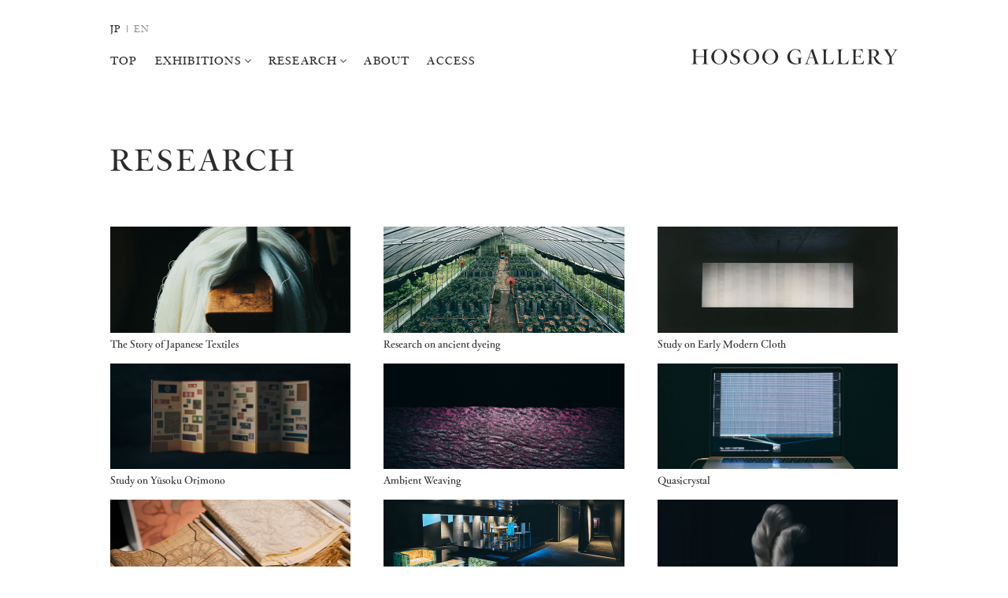

--- FILE ---
content_type: text/html; charset=UTF-8
request_url: https://www.hosoogallery.jp/en/research/
body_size: 5337
content:
<!DOCTYPE HTML>
<html lang="en">
<head>
<!-- Google Tag Manager -->
<script>(function(w,d,s,l,i){w[l]=w[l]||[];w[l].push({'gtm.start':
new Date().getTime(),event:'gtm.js'});var f=d.getElementsByTagName(s)[0],
j=d.createElement(s),dl=l!='dataLayer'?'&l='+l:'';j.async=true;j.src=
'https://www.googletagmanager.com/gtm.js?id='+i+dl;f.parentNode.insertBefore(j,f);
})(window,document,'script','dataLayer','GTM-TMTQZP4');</script>
<!-- End Google Tag Manager -->

<meta charset="UTF-8">
<meta http-equiv="X-UA-Compatible" content="IE=Edge">
<meta name="viewport" content="width=device-width, initial-scale=1">
<meta name="format-detection" content="telephone=no">

<link rel="apple-touch-icon" sizes="180x180" href="https://www.hosoogallery.jp/wp/wp-content/themes/hosoogallery/img/common/apple-touch-icon.png">
<link rel="icon" type="image/png" sizes="16x16" href="https://www.hosoogallery.jp/wp/wp-content/themes/hosoogallery/img/common/favicon-16x16.png">
<link rel="icon" type="image/png" sizes="32x32" href="https://www.hosoogallery.jp/wp/wp-content/themes/hosoogallery/img/common/favicon-32x32.png">
<link rel="mask-icon" sizes="any" href="https://www.hosoogallery.jp/wp/wp-content/themes/hosoogallery/img/common/favicon.svg" color="#231815">
<link rel="icon" type="image/svg+xml" href="https://www.hosoogallery.jp/wp/wp-content/themes/hosoogallery/img/common/favicon.svg">

<link rel="stylesheet" href="https://www.hosoogallery.jp/wp/wp-content/themes/hosoogallery/css/styles.css?231020">

<script type="text/javascript" src="//webfont.fontplus.jp/accessor/script/fontplus.js?Y-2QrjHbFf4%3D&amp;box=i1sPIlK6FvE%3D&amp;aa=1&amp;ab=2" charset="utf-8"></script>


		<!-- All in One SEO 4.8.8 - aioseo.com -->
		<title>RESEARCH | HOSOO GALLERY</title>
	<meta name="description" content="HOSOO GALLERY introduces HOSOO STUDIES to conducti multifaceted research on human and the history of textiles. The first installment “THE STORY OF JAPANESE TEXTILES” is launched as an online exhibition using Instagram as its platform on June 12, 2020." />
	<meta name="robots" content="max-image-preview:large" />
	<link rel="canonical" href="https://www.hosoogallery.jp/en/research/" />
	<meta name="generator" content="All in One SEO (AIOSEO) 4.8.8" />
		<meta property="og:locale" content="ja_JP" />
		<meta property="og:site_name" content="HOSOO GALLERY" />
		<meta property="og:type" content="article" />
		<meta property="og:title" content="RESEARCH | HOSOO GALLERY" />
		<meta property="og:description" content="HOSOO GALLERY introduces HOSOO STUDIES to conducti multifaceted research on human and the history of textiles. The first installment “THE STORY OF JAPANESE TEXTILES” is launched as an online exhibition using Instagram as its platform on June 12, 2020." />
		<meta property="og:url" content="https://www.hosoogallery.jp/en/research/" />
		<meta property="article:published_time" content="2022-12-15T12:18:29+00:00" />
		<meta property="article:modified_time" content="2024-10-16T01:01:32+00:00" />
		<meta name="twitter:card" content="summary_large_image" />
		<meta name="twitter:title" content="RESEARCH | HOSOO GALLERY" />
		<meta name="twitter:description" content="HOSOO GALLERY introduces HOSOO STUDIES to conducti multifaceted research on human and the history of textiles. The first installment “THE STORY OF JAPANESE TEXTILES” is launched as an online exhibition using Instagram as its platform on June 12, 2020." />
		<script type="application/ld+json" class="aioseo-schema">
			{"@context":"https:\/\/schema.org","@graph":[{"@type":"BreadcrumbList","@id":"https:\/\/www.hosoogallery.jp\/en\/research\/#breadcrumblist","itemListElement":[{"@type":"ListItem","@id":"https:\/\/www.hosoogallery.jp#listItem","position":1,"name":"\u30db\u30fc\u30e0","item":"https:\/\/www.hosoogallery.jp","nextItem":{"@type":"ListItem","@id":"https:\/\/www.hosoogallery.jp\/en\/#listItem","name":"EN &#8211; TOP"}},{"@type":"ListItem","@id":"https:\/\/www.hosoogallery.jp\/en\/#listItem","position":2,"name":"EN &#8211; TOP","item":"https:\/\/www.hosoogallery.jp\/en\/","nextItem":{"@type":"ListItem","@id":"https:\/\/www.hosoogallery.jp\/en\/research\/#listItem","name":"EN &#8211; Research"},"previousItem":{"@type":"ListItem","@id":"https:\/\/www.hosoogallery.jp#listItem","name":"\u30db\u30fc\u30e0"}},{"@type":"ListItem","@id":"https:\/\/www.hosoogallery.jp\/en\/research\/#listItem","position":3,"name":"EN &#8211; Research","previousItem":{"@type":"ListItem","@id":"https:\/\/www.hosoogallery.jp\/en\/#listItem","name":"EN &#8211; TOP"}}]},{"@type":"Organization","@id":"https:\/\/www.hosoogallery.jp\/#organization","name":"HOSOO GALLERY","url":"https:\/\/www.hosoogallery.jp\/","logo":{"@type":"ImageObject","url":"https:\/\/www.hosoogallery.jp\/wp\/wp-content\/uploads\/2022\/11\/apple-touch-icon.png","@id":"https:\/\/www.hosoogallery.jp\/en\/research\/#organizationLogo","width":180,"height":180},"image":{"@id":"https:\/\/www.hosoogallery.jp\/en\/research\/#organizationLogo"}},{"@type":"WebPage","@id":"https:\/\/www.hosoogallery.jp\/en\/research\/#webpage","url":"https:\/\/www.hosoogallery.jp\/en\/research\/","name":"RESEARCH | HOSOO GALLERY","description":"HOSOO GALLERY introduces HOSOO STUDIES to conducti multifaceted research on human and the history of textiles. The first installment \u201cTHE STORY OF JAPANESE TEXTILES\u201d is launched as an online exhibition using Instagram as its platform on June 12, 2020.","inLanguage":"ja","isPartOf":{"@id":"https:\/\/www.hosoogallery.jp\/#website"},"breadcrumb":{"@id":"https:\/\/www.hosoogallery.jp\/en\/research\/#breadcrumblist"},"datePublished":"2022-12-15T21:18:29+09:00","dateModified":"2024-10-16T10:01:32+09:00"},{"@type":"WebSite","@id":"https:\/\/www.hosoogallery.jp\/#website","url":"https:\/\/www.hosoogallery.jp\/","name":"HOSOO GALLERY","inLanguage":"ja","publisher":{"@id":"https:\/\/www.hosoogallery.jp\/#organization"}}]}
		</script>
		<!-- All in One SEO -->

<link rel='stylesheet' id='wp-block-library-css' href='https://www.hosoogallery.jp/wp/wp-includes/css/dist/block-library/style.min.css?ver=6.6.2' type='text/css' media='all' />
<link rel="https://api.w.org/" href="https://www.hosoogallery.jp/wp-json/" /><link rel="alternate" title="JSON" type="application/json" href="https://www.hosoogallery.jp/wp-json/wp/v2/pages/137" /><link rel='shortlink' href='https://www.hosoogallery.jp/?p=137' />
<link rel="alternate" title="oEmbed (JSON)" type="application/json+oembed" href="https://www.hosoogallery.jp/wp-json/oembed/1.0/embed?url=https%3A%2F%2Fwww.hosoogallery.jp%2Fen%2Fresearch%2F" />
<link rel="alternate" title="oEmbed (XML)" type="text/xml+oembed" href="https://www.hosoogallery.jp/wp-json/oembed/1.0/embed?url=https%3A%2F%2Fwww.hosoogallery.jp%2Fen%2Fresearch%2F&#038;format=xml" />
</head>

<body class="top -en">
<!-- Google Tag Manager (noscript) -->
<noscript><iframe src="https://www.googletagmanager.com/ns.html?id=GTM-TMTQZP4"
height="0" width="0" style="display:none;visibility:hidden"></iframe></noscript>
<!-- End Google Tag Manager (noscript) -->

<div id="common-container" class="common-container">
<div class="wrapper">
<header id="common-header" class="common-header">
    <div class="inner">
        <ul class="list">
            <li class="item">
                <nav id="common-lang" class="common-lang">
                    <ul class="list">
                        <li class="item -jp "><a href="https://www.hosoogallery.jp/">JP</a></li>
                        <li class="item -en is-current"><a href="https://www.hosoogallery.jp/en/">EN</a></li>
                    </ul>
                </nav>
            </li>
            <li class="item">
                <nav id="common-gnav" class="common-gnav">
                    <div class="inner">
                        <div class="list">
                            <div class="gnav-item item ">
                                <a href="https://www.hosoogallery.jp/en/">TOP</a>
                            </div>
                            <div class="gnav-item item -multiple">
                                                                <a href="https://www.hosoogallery.jp/en/exhibitions/wave-weave/">EXHIBITIONS<span><svg class="icon" xmlns="http://www.w3.org/2000/svg" viewBox="0 0 8 5"><polygon points="7.35 4.83 4 1.47 0.65 4.83 0 4.17 4 0.17 8 4.17 7.35 4.83"/></svg></span></a>
                                <div id="gnav-child" class="gnav-child">
                                    <ul class="list">
                                        <li class="item -disabled"><a href="">CURRENT</a></li>
                                        <li class="item "><a href="https://www.hosoogallery.jp/en/exhibitions/wave-weave/">UPCOMING</a></li>
                                        <li class="item"><a href="https://www.hosoogallery.jp/en/exhibitions/">ARCHIVE</a></li>
                                    </ul>
                                </div>
                            </div>
                            <div class="gnav-item item -multiple">
                                <a href="https://www.hosoogallery.jp/en/research/">RESEARCH<span><svg class="icon" xmlns="http://www.w3.org/2000/svg" viewBox="0 0 8 5"><polygon points="7.35 4.83 4 1.47 0.65 4.83 0 4.17 4 0.17 8 4.17 7.35 4.83"/></svg></span></a>
                                <div id="gnav-child" class="gnav-child">
                                    <ul class="list">
                                                                                <li class="item"><a href="#projects">PROJECTS</a></li>
                                                                                <li class="item"><a href="#statement">STATEMENT</a></li>
                                        <li class="item"><a href="https://www.hosoogallery.jp/en/research/articles/">ARTICLES</a></li>
                                    </ul>
                                </div>
                            </div>
                            <div class="gnav-item item ">
                                <a href="https://www.hosoogallery.jp/en/about/">ABOUT</a>
                            </div>
                            <div class="gnav-item item ">
                                <a href="https://www.hosoogallery.jp/en/access/">ACCESS</a>
                            </div>
                            <div class="gnav-item gnav-lang">
                                <ul class="list">
                                    <li class="item -jp is-current"><a href="/">JP</a></li>
                                    <li class="item -en "><a href="/en/">EN</a></li>
                                </ul>
                                <div class="sns">
                                    <div class="insta"><a href="https://www.instagram.com/hosoogallery/" target="_blank" rel="noopener"><svg xmlns="http://www.w3.org/2000/svg" viewBox="0 0 20 20"><title>instagram</title><path class="path" d="M10,1.8c2.67,0,3,0,4,.06a5.61,5.61,0,0,1,1.86.34,3.33,3.33,0,0,1,1.9,1.9A5.61,5.61,0,0,1,18.14,6c.05,1,.06,1.37.06,4s0,3-.06,4a5.61,5.61,0,0,1-.34,1.86,3.33,3.33,0,0,1-1.9,1.9,5.61,5.61,0,0,1-1.86.34c-1,.05-1.37.06-4,.06s-3,0-4-.06A5.61,5.61,0,0,1,4.1,17.8a3.33,3.33,0,0,1-1.9-1.9A5.61,5.61,0,0,1,1.86,14c-.05-1-.06-1.37-.06-4s0-3,.06-4A5.61,5.61,0,0,1,2.2,4.1,3.33,3.33,0,0,1,4.1,2.2,5.61,5.61,0,0,1,6,1.86c1-.05,1.37-.06,4-.06M10,0C7.28,0,6.94,0,5.88.06A7.59,7.59,0,0,0,3.45.52,4.85,4.85,0,0,0,1.68,1.68,4.85,4.85,0,0,0,.52,3.45,7.59,7.59,0,0,0,.06,5.88C0,6.94,0,7.28,0,10s0,3.06.06,4.12a7.59,7.59,0,0,0,.46,2.43,4.85,4.85,0,0,0,1.16,1.77,4.85,4.85,0,0,0,1.77,1.16,7.59,7.59,0,0,0,2.43.46C6.94,20,7.28,20,10,20s3.06,0,4.12-.06a7.59,7.59,0,0,0,2.43-.46,5.19,5.19,0,0,0,2.93-2.93,7.59,7.59,0,0,0,.46-2.43c0-1.06.06-1.4.06-4.12s0-3.06-.06-4.12a7.59,7.59,0,0,0-.46-2.43,4.85,4.85,0,0,0-1.16-1.77A4.85,4.85,0,0,0,16.55.52,7.59,7.59,0,0,0,14.12.06C13.06,0,12.72,0,10,0Z"/><path class="path" d="M10,4.86A5.14,5.14,0,1,0,15.14,10,5.14,5.14,0,0,0,10,4.86Zm0,8.47A3.33,3.33,0,1,1,13.33,10,3.33,3.33,0,0,1,10,13.33Z"/><circle class="path" cx="15.34" cy="4.66" r="1.2"/></svg></a></div>
                                    <div class="facebook"><a href="https://www.facebook.com/HOSOO-Gallery-101574904913022/" target="_blank" rel="noopener"><svg xmlns="http://www.w3.org/2000/svg" viewBox="0 0 20 20"><title>facebook</title><path class="path" d="M18.88,0H1.12A1.09,1.09,0,0,0,.33.32a1.09,1.09,0,0,0-.33.8V18.88a1.07,1.07,0,0,0,.33.79,1,1,0,0,0,.79.32h9.56v-7.7H8.1v-3h2.58V7a3.8,3.8,0,0,1,1.07-2.9,3.86,3.86,0,0,1,2.81-1c.85,0,1.62,0,2.31.1V5.86H15.29a1.48,1.48,0,0,0-1.15.36,1.59,1.59,0,0,0-.31,1.07v2h2.94l-.36,3H13.83V20h5A1.13,1.13,0,0,0,20,18.88V1.12a1.06,1.06,0,0,0-.33-.79A1.06,1.06,0,0,0,18.88,0Z"/></svg></a></div>
                                    <div class="youtube"><a href="https://www.youtube.com/channel/UCsjWBygFhxGaGrGnussRoWA" target="_blank" rel="noopener"><svg xmlns="http://www.w3.org/2000/svg" viewBox="0 0 27 20"><title>YouTube</title><path class="path" d="M26.44,3.51a3.37,3.37,0,0,0-2.38-2.38C22,.55,13.5.55,13.5.55S5.05.55,2.94,1.1A3.46,3.46,0,0,0,.56,3.51,35.34,35.34,0,0,0,0,10a35.22,35.22,0,0,0,.56,6.49,3.37,3.37,0,0,0,2.38,2.38c2.13.58,10.56.58,10.56.58s8.45,0,10.56-.55a3.4,3.4,0,0,0,2.38-2.38A35.49,35.49,0,0,0,27,10,33.74,33.74,0,0,0,26.44,3.51ZM10.81,14.05V6l7,4.05Z"/></svg></a></div>
                                </div>
                            </div>
                        </div>
                    </div>
                </nav>
                <button id="common-toggle" class="common-toggle" aria-label="Close">
                    <span class="bar -top"></span>
                    <span class="bar -middile"></span>
                    <span class="bar -bottom"></span>
                </button>
            </li>
        </ul>
        <h1 class="logo"><img src="https://www.hosoogallery.jp/wp/wp-content/themes/hosoogallery/img/common/logo_hosoo-gallery.svg" alt="HOSOO GALLERY"></h1>
    </div>
<!-- /#common-header --></header>
<main class="common-main" id="common-main">
  <section id="projects" class="page-section -research">
    <header class="c-header"><h2 class="title">RESEARCH</h2></header>
    <div class="c-column -three -research">
      <article class="c-article">
        <a href="https://www.hosoogallery.jp/en/research/project-sjt/" aria-label="article">
          <div class="image"><img src="https://www.hosoogallery.jp/wp/wp-content/themes/hosoogallery/img/research/research_img01.jpg" alt="" width="612" height="270" loading="lazy"></div>
          <header class="c-title">
            <h3 class="title -jp">The Story of Japanese Textiles</h3>
          </header>
        </a>
      </article>
      <article class="c-article">
        <a href="https://www.hosoogallery.jp/en/research/project-dyeing/" aria-label="article">
          <div class="image"><img src="https://www.hosoogallery.jp/wp/wp-content/themes/hosoogallery/img/research/research_img02.jpg" alt="" width="612" height="270" loading="lazy"></div>
          <header class="c-title">
            <h3 class="title -jp">Research on ancient dyeing</h3>
          </header>
        </a>
      </article>
      <article class="c-article">
        <a href="https://www.hosoogallery.jp/en/research/project-cloth/" aria-label="article">
          <div class="image"><img src="https://www.hosoogallery.jp/wp/wp-content/themes/hosoogallery/img/research/research_img03.jpg" alt="" width="612" height="270" loading="lazy"></div>
          <header class="c-title">
            <h3 class="title -jp">Study on Early Modern Cloth</h3>
          </header>
        </a>
      </article>
      <article class="c-article">
        <a href="https://www.hosoogallery.jp/en/research/project-fabric/" aria-label="article">
          <div class="image"><img src="https://www.hosoogallery.jp/wp/wp-content/themes/hosoogallery/img/research/research_img04.jpg" alt="" width="612" height="270" loading="lazy"></div>
          <header class="c-title">
            <h3 class="title -jp">Study on Yūsoku Orimono</h3>
          </header>
        </a>
      </article>
      <article class="c-article">
        <a href="https://www.hosoogallery.jp/en/research/project-ambient-weaving/" aria-label="article">
          <div class="image"><img src="https://www.hosoogallery.jp/wp/wp-content/themes/hosoogallery/img/research/research_img05.jpg" alt="" width="612" height="270" loading="lazy"></div>
          <header class="c-title">
            <h3 class="title -jp">Ambient Weaving</h3>
          </header>
        </a>
      </article>
      <article class="c-article">
        <a href="https://www.hosoogallery.jp/en/research/project-quasicrystal/" aria-label="article">
          <div class="image"><img src="https://www.hosoogallery.jp/wp/wp-content/themes/hosoogallery/img/research/research_img06.jpg" alt="" width="612" height="270" loading="lazy"></div>
          <header class="c-title">
            <h3 class="title -jp">Quasicrystal</h3>
          </header>
        </a>
      </article>
      <article class="c-article">
        <a href="https://www.hosoogallery.jp/en/research/project-milestones/" aria-label="article">
          <div class="image"><img src="https://www.hosoogallery.jp/wp/wp-content/themes/hosoogallery/img/research/research_img07.jpg" alt="" width="612" height="270" loading="lazy"></div>
          <header class="c-title">
            <h3 class="title -jp">MILESTONES</h3>
          </header>
        </a>
      </article>
      <article class="c-article">
        <a href="https://www.hosoogallery.jp/en/research/project-tft/" aria-label="article">
          <div class="image"><img src="https://www.hosoogallery.jp/wp/wp-content/themes/hosoogallery/img/research/research_img08.jpg" alt="" width="612" height="270" loading="lazy"></div>
          <header class="c-title">
            <h3 class="title -jp">Texture from Textile</h3>
          </header>
        </a>
      </article>
      <article class="c-article">
        <a href="https://www.hosoogallery.jp/en/research/project-silkworm/" aria-label="article">
          <div class="image"><img src="https://www.hosoogallery.jp/wp/wp-content/themes/hosoogallery/img/research/research_img09.jpg" alt="" width="612" height="270" loading="lazy"></div>
          <header class="c-title">
            <h3 class="title -jp">Cévennes</h3>
          </header>
        </a>
      </article>
      <article class="c-article">
        <a href="https://www.hosoogallery.jp/en/research/project-gardenandtexitle/" aria-label="article">
          <div class="image"><img src="https://www.hosoogallery.jp/wp/wp-content/themes/hosoogallery/img/research/research_img10.jpg" alt="" width="612" height="270" loading="lazy"></div>
          <header class="c-title">
            <h3 class="title -jp">Garden and Textile</h3>
          </header>
        </a>
      </article>
    </div>
    <div class="page-inner">
      <section id="statement" id="projects" class="c-subsection -statement">
        <h3 class="title">HOSOO STUDIES STATEMENT</h3>
        <div class="item">
          <div class="c-text">
            <p class="cmt">Textile weaving has been evolving in Kyoto for about 1200 years since antiquity of the Heiankyo era. As the finest woven fabrics of the world made their way into Kyoto throughout history, craftsmen have researched them to in turn develop Japan’s own textiles.</p>
            <p class="cmt">Nishijin textiles overflow with the finest techniques extracted from those fabrics of the world and have achieved various developments with the times. As typified by the introduction of Jacquard looms in the Meiji era, textiles evolved alongside technology.</p>
            <p class="cmt">The history of humans and cloth is vast, and cloth has long served the human body.<br>
              In this sense, cloth is the most familiar and fundamental companion for humans.<br>
              The history of textiles is also the history of humans and of techne (technology and art).
            </p>
            <p class="cmt">Considering the advancement of technologies of today we re-examine the question, “What does it mean to be human?”— with textile as the cornerstone.<br>
              What is the origin of cloth? What are the theories behind the techne that support the creation of fabrics? What functions have humans entrusted to cloth?<br>
              The pursuit in understanding textiles can take us in many directions.
            </p>
            <p class="cmt">In order to address these questions, not only in Japan, but also in the survey of cloths and materials around the world, we must investigate the experiences passed through the oral history and physical knowledge of craftsmen in many varying climates. After collecting and collaborating with researchers in various fields, we can explore the question “What is cloth for humans?” from a modern perspective.</p>
          </div>
        </div>
      </section>
      <section class="c-subsection -research-info">
        <h4 class="title">Core Member</h4>
        <ul class="list">
          <li class="list-item">Masataka Hosoo - Direction</li>
          <li class="list-item">Rurihiko Hara - Research/Curation</li>
          <li class="list-item">Kumiko Idaka - Curation</li>
        </ul>
      </section>
    </div>
  <!-- /.page-section --></section>
  <div id="common-pagetop" class="common-pagetop"><a href="#top" aria-label="page top"><span></span></a></div>
</main>
<footer id="common-footer" class="common-footer">
    <div class="inner">
        <div class="list">
            <div class="item">
                <div class="sns">
                    <div class="insta"><a href="https://www.instagram.com/hosoogallery/" target="_blank" rel="noopener"><svg xmlns="http://www.w3.org/2000/svg" viewBox="0 0 20 20"><title>instagram</title><path class="path" d="M10,1.8c2.67,0,3,0,4,.06a5.61,5.61,0,0,1,1.86.34,3.33,3.33,0,0,1,1.9,1.9A5.61,5.61,0,0,1,18.14,6c.05,1,.06,1.37.06,4s0,3-.06,4a5.61,5.61,0,0,1-.34,1.86,3.33,3.33,0,0,1-1.9,1.9,5.61,5.61,0,0,1-1.86.34c-1,.05-1.37.06-4,.06s-3,0-4-.06A5.61,5.61,0,0,1,4.1,17.8a3.33,3.33,0,0,1-1.9-1.9A5.61,5.61,0,0,1,1.86,14c-.05-1-.06-1.37-.06-4s0-3,.06-4A5.61,5.61,0,0,1,2.2,4.1,3.33,3.33,0,0,1,4.1,2.2,5.61,5.61,0,0,1,6,1.86c1-.05,1.37-.06,4-.06M10,0C7.28,0,6.94,0,5.88.06A7.59,7.59,0,0,0,3.45.52,4.85,4.85,0,0,0,1.68,1.68,4.85,4.85,0,0,0,.52,3.45,7.59,7.59,0,0,0,.06,5.88C0,6.94,0,7.28,0,10s0,3.06.06,4.12a7.59,7.59,0,0,0,.46,2.43,4.85,4.85,0,0,0,1.16,1.77,4.85,4.85,0,0,0,1.77,1.16,7.59,7.59,0,0,0,2.43.46C6.94,20,7.28,20,10,20s3.06,0,4.12-.06a7.59,7.59,0,0,0,2.43-.46,5.19,5.19,0,0,0,2.93-2.93,7.59,7.59,0,0,0,.46-2.43c0-1.06.06-1.4.06-4.12s0-3.06-.06-4.12a7.59,7.59,0,0,0-.46-2.43,4.85,4.85,0,0,0-1.16-1.77A4.85,4.85,0,0,0,16.55.52,7.59,7.59,0,0,0,14.12.06C13.06,0,12.72,0,10,0Z"/><path class="path" d="M10,4.86A5.14,5.14,0,1,0,15.14,10,5.14,5.14,0,0,0,10,4.86Zm0,8.47A3.33,3.33,0,1,1,13.33,10,3.33,3.33,0,0,1,10,13.33Z"/><circle class="path" cx="15.34" cy="4.66" r="1.2"/></svg></a></div>
                    <div class="facebook"><a href="https://www.facebook.com/HOSOO-Gallery-101574904913022/" target="_blank" rel="noopener"><svg xmlns="http://www.w3.org/2000/svg" viewBox="0 0 20 20"><title>facebook</title><path class="path" d="M18.88,0H1.12A1.09,1.09,0,0,0,.33.32a1.09,1.09,0,0,0-.33.8V18.88a1.07,1.07,0,0,0,.33.79,1,1,0,0,0,.79.32h9.56v-7.7H8.1v-3h2.58V7a3.8,3.8,0,0,1,1.07-2.9,3.86,3.86,0,0,1,2.81-1c.85,0,1.62,0,2.31.1V5.86H15.29a1.48,1.48,0,0,0-1.15.36,1.59,1.59,0,0,0-.31,1.07v2h2.94l-.36,3H13.83V20h5A1.13,1.13,0,0,0,20,18.88V1.12a1.06,1.06,0,0,0-.33-.79A1.06,1.06,0,0,0,18.88,0Z"/></svg></a></div>
                    <div class="youtube"><a href="https://www.youtube.com/channel/UCsjWBygFhxGaGrGnussRoWA" target="_blank" rel="noopener"><svg xmlns="http://www.w3.org/2000/svg" viewBox="0 0 27 20"><title>YouTube</title><path class="path" d="M26.44,3.51a3.37,3.37,0,0,0-2.38-2.38C22,.55,13.5.55,13.5.55S5.05.55,2.94,1.1A3.46,3.46,0,0,0,.56,3.51,35.34,35.34,0,0,0,0,10a35.22,35.22,0,0,0,.56,6.49,3.37,3.37,0,0,0,2.38,2.38c2.13.58,10.56.58,10.56.58s8.45,0,10.56-.55a3.4,3.4,0,0,0,2.38-2.38A35.49,35.49,0,0,0,27,10,33.74,33.74,0,0,0,26.44,3.51ZM10.81,14.05V6l7,4.05Z"/></svg></a></div>
                </div>
                <div id="copyright" class="copyright">&copy;<span class="date"></span>&ndash; Hosoo Co.,Ltd. all rights reserved.</div>
            </div>
            <div class="item">
                <a href="http://www.hosoo.co.jp/" target="_blank" rel="noopener noreferrer">
                    <div class="corporate">
                        <div class="logo"><img src="https://www.hosoogallery.jp/wp/wp-content/themes/hosoogallery/img/common/logo_hosoo-white.svg" alt="HOSOO"></div>
                        <div class="link">HOSOO Corporate Site</div>
                    </div>
                </a>
            </div>
        </div>
    </div>
<!-- /#common-footer --></footer>

</div>
</div>
<script src="https://www.hosoogallery.jp/wp/wp-content/themes/hosoogallery/js/vendor.bundle.js"></script>
<script src="https://www.hosoogallery.jp/wp/wp-content/themes/hosoogallery/js/common.bundle.js"></script>

</body>
</html>


--- FILE ---
content_type: text/css
request_url: https://www.hosoogallery.jp/wp/wp-content/themes/hosoogallery/css/styles.css?231020
body_size: 15283
content:
@charset "utf-8";

@font-face { font-family: "Heldane Display"; src: url(/fonts/HeldaneDisplayWeb-Regular.eot); src: url(/fonts/HeldaneDisplayWeb-Regular.eot?#iefix) format("embedded-opentype"), url(/fonts/HeldaneDisplayWeb-Regular.woff2) format("woff2"), url(/fonts/HeldaneDisplayWeb-Regular.woff) format("woff"); font-weight: 400; font-style: normal; }

@font-face { font-family: "Heldane Display"; src: url(/fonts/HeldaneDisplayWeb-RegularItalic.eot); src: url(/fonts/HeldaneDisplayWeb-RegularItalic.eot?#iefix) format("embedded-opentype"), url(/fonts/HeldaneDisplayWeb-RegularItalic.woff2) format("woff2"), url(/fonts/HeldaneDisplayWeb-RegularItalic.woff) format("woff"); font-weight: 400; font-style: italic; }

@font-face { font-family: "Heldane Display"; src: url(/fonts/HeldaneDisplayWeb-Medium.eot); src: url(/fonts/HeldaneDisplayWeb-Medium.eot?#iefix) format("embedded-opentype"), url(/fonts/HeldaneDisplayWeb-Medium.woff2) format("woff2"), url(/fonts/HeldaneDisplayWeb-Medium.woff) format("woff"); font-weight: 500; font-style: normal; }

@font-face { font-family: "Heldane Display"; src: url(/fonts/HeldaneDisplayWeb-Bold.eot); src: url(/fonts/HeldaneDisplayWeb-Bold.eot?#iefix) format("embedded-opentype"), url(/fonts/HeldaneDisplayWeb-Bold.woff2) format("woff2"), url(/fonts/HeldaneDisplayWeb-Bold.woff) format("woff"); font-weight: 700; font-style: normal; }

@font-face { font-family: "Heldane Display"; src: url(/fonts/HeldaneDisplayWeb-BoldItalic.eot); src: url(/fonts/HeldaneDisplayWeb-BoldItalic.eot?#iefix) format("embedded-opentype"), url(/fonts/HeldaneDisplayWeb-BoldItalic.woff2) format("woff2"), url(/fonts/HeldaneDisplayWeb-BoldItalic.woff) format("woff"); font-weight: 700; font-style: italic; }

@font-face { font-family: "Heldane Text"; src: url(/fonts/HeldaneTextWeb-Regular.eot); src: url(/fonts/HeldaneTextWeb-Regular.eot?#iefix) format("embedded-opentype"), url(/fonts/HeldaneTextWeb-Regular.woff2) format("woff2"), url(/fonts/HeldaneTextWeb-Regular.woff) format("woff"); font-weight: 400; font-style: normal; }

@font-face { font-family: "Heldane Text"; src: url(/fonts/HeldaneTextWeb-RegularItalic.eot); src: url(/fonts/HeldaneTextWeb-RegularItalic.eot?#iefix) format("embedded-opentype"), url(/fonts/HeldaneTextWeb-RegularItalic.woff2) format("woff2"), url(/fonts/HeldaneTextWeb-RegularItalic.woff) format("woff"); font-weight: 400; font-style: italic; }

@font-face { font-family: "Heldane Text"; src: url(/fonts/HeldaneTextWeb-Medium.eot); src: url(/fonts/HeldaneTextWeb-Medium.eot?#iefix) format("embedded-opentype"), url(/fonts/HeldaneTextWeb-Medium.woff2) format("woff2"), url(/fonts/HeldaneTextWeb-Medium.woff) format("woff"); font-weight: 500; font-style: normal; }

@font-face { font-family: "Heldane Text"; src: url(/fonts/HeldaneTextWeb-Bold.eot); src: url(/fonts/HeldaneTextWeb-Bold.eot?#iefix) format("embedded-opentype"), url(/fonts/HeldaneTextWeb-Bold.woff2) format("woff2"), url(/fonts/HeldaneTextWeb-Bold.woff) format("woff"); font-weight: 700; font-style: normal; }

@font-face { font-family: "Heldane Text"; src: url(/fonts/HeldaneTextWeb-BoldItalic.eot); src: url(/fonts/HeldaneTextWeb-BoldItalic.eot?#iefix) format("embedded-opentype"), url(/fonts/HeldaneTextWeb-BoldItalic.woff2) format("woff2"), url(/fonts/HeldaneTextWeb-BoldItalic.woff) format("woff"); font-weight: 700; font-style: italic; }
*,
::before,
::after { -webkit-box-sizing: border-box; box-sizing: border-box; }
::before,
::after { text-decoration: inherit; vertical-align: inherit; }
html { cursor: default; line-height: 1.5; -moz-tab-size: 4; -o-tab-size: 4; tab-size: 4; -webkit-tap-highlight-color: transparent; -ms-text-size-adjust: 100%; -webkit-text-size-adjust: 100%; word-break: break-word; }
body { margin: 0; }
h1 { font-size: 2em; margin: 0.67em 0; }
dl dl,
dl ol,
dl ul,
ol dl,
ul dl { margin: 0; }
ol ol,
ol ul,
ul ol,
ul ul { margin: 0; }
hr { height: 0; overflow: visible; }
main { display: block; }
nav ol,
nav ul { list-style: none; padding: 0; }
pre { font-family: monospace, monospace; font-size: 1em; }
a { background-color: transparent; }
abbr[title] { text-decoration: underline; -webkit-text-decoration: underline dotted; text-decoration: underline dotted; }
b,
strong { font-weight: bolder; }
code,
kbd,
samp { font-family: monospace, monospace; font-size: 1em; }
small { font-size: 80%; }
audio,
canvas,
iframe,
img,
svg,
video { vertical-align: middle; }
audio,
video { display: inline-block; }
audio:not([controls]) { display: none; height: 0; }
iframe { border-style: none; }
img { border-style: none; }
svg:not([fill]) { fill: currentColor; }
svg:not(:root) { overflow: hidden; }
table { border-collapse: collapse; }
button,
input,
select { margin: 0; }
button { overflow: visible; text-transform: none; }
button,
[type="button"],
[type="reset"],
[type="submit"] { -webkit-appearance: button; }
fieldset { border: 1px solid #a0a0a0; padding: 0.35em 0.75em 0.625em; }
input { overflow: visible; }
legend { color: inherit; display: table; max-width: 100%; white-space: normal; }
progress { display: inline-block; vertical-align: baseline; }
select { text-transform: none; }
textarea { margin: 0; overflow: auto; resize: vertical; }
[type="checkbox"],
[type="radio"] { padding: 0; }
[type="search"] { -webkit-appearance: textfield; outline-offset: -2px; }
::-webkit-inner-spin-button,
::-webkit-outer-spin-button { height: auto; }
::-webkit-input-placeholder { color: inherit; opacity: 0.54; }
::-webkit-search-decoration { -webkit-appearance: none; }
::-webkit-file-upload-button { -webkit-appearance: button; font: inherit; }
::-moz-focus-inner { border-style: none; padding: 0; }
:-moz-focusring { outline: 1px dotted ButtonText; }
:-moz-ui-invalid { box-shadow: none; }
details { display: block; }
dialog { background-color: white; border: solid; color: black; display: block; height: -moz-fit-content; height: -webkit-fit-content; height: fit-content; left: 0; margin: auto; padding: 1em; position: absolute; right: 0; width: -moz-fit-content; width: -webkit-fit-content; width: fit-content; }
dialog:not([open]) { display: none; }
summary { display: list-item; }
canvas { display: inline-block; }
template { display: none; }
a,
area,
button,
input,
label,
select,
summary,
textarea,
[tabindex] { -ms-touch-action: manipulation; touch-action: manipulation; }
[hidden] { display: none; }
[aria-busy="true"] { cursor: progress; }
[aria-controls] { cursor: pointer; }
[aria-disabled="true"],
[disabled] { cursor: not-allowed; }
[aria-hidden="false"][hidden] { display: initial; }
[aria-hidden="false"][hidden]:not(:focus) { clip: rect(0, 0, 0, 0); position: absolute; }
body { font-weight: 400; font-family: "FOT-筑紫Aオールド明朝 Pr6 M", "FOT-筑紫Aオールド明朝 Pr6 B", "Heldane Text", serif; min-width: 320px; color: #2b2b2e; }
a { color: #2b2b2e; }
h1,
h2,
h3,
h4,
h5,
h6,
p,
ul,
ol,
dl { margin: 0; }
figure { margin: 0; }
img { max-width: 100%; height: auto; }
:focus-visible { outline: none; }
.lazyload,
.lazyloading { opacity: 0; }
.lazyloaded { opacity: 1; -webkit-transition: opacity 0.3s; transition: opacity 0.3s; }
.slick-slider { position: relative; display: block; -webkit-box-sizing: border-box; box-sizing: border-box; -webkit-touch-callout: none; -webkit-user-select: none; -moz-user-select: none; -ms-user-select: none; user-select: none; -ms-touch-action: pan-y; touch-action: pan-y; -webkit-tap-highlight-color: transparent; }
.slick-list { position: relative; overflow: hidden; display: block; margin: 0; padding: 0; }
.slick-list:focus { outline: none; }
.slick-list.dragging { cursor: pointer; cursor: hand; }
.slick-slider .slick-track,
.slick-slider .slick-list { -webkit-transform: translate3d(0, 0, 0); transform: translate3d(0, 0, 0); }
.slick-track { position: relative; left: 0; top: 0; display: block; margin-left: auto; margin-right: auto; }
.slick-track::before,
.slick-track::after { content: ""; display: table; }
.slick-track::after { clear: both; }
.slick-loading .slick-track { visibility: hidden; }
.slick-slide { float: left; height: 100%; min-height: 1px; display: none; }
[dir="rtl"] .slick-slide { float: right; }
.slick-slide img { display: block; }
.slick-slide.slick-loading img { display: none; }
.slick-slide.dragging img { pointer-events: none; }
.slick-initialized .slick-slide { display: block; }
.slick-loading .slick-slide { visibility: hidden; }
.slick-vertical .slick-slide { display: block; height: auto; border: 1px solid transparent; }
.slick-arrow.slick-hidden { display: none; }/*! PhotoSwipe main CSS by Dmitry Semenov | photoswipe.com | MIT license */
.pswp { display: none; position: absolute; width: 100%; height: 100%; left: 0; top: 0; overflow: hidden; -ms-touch-action: none; touch-action: none; z-index: 1500; -webkit-text-size-adjust: 100%; -webkit-backface-visibility: hidden; outline: none; }
.pswp * { -webkit-box-sizing: border-box; box-sizing: border-box; }
.pswp img { max-width: none; }
.pswp--animate_opacity { opacity: 0.001; will-change: opacity; -webkit-transition: opacity 333ms cubic-bezier(0.4, 0, 0.22, 1); transition: opacity 333ms cubic-bezier(0.4, 0, 0.22, 1); }
.pswp--open { display: block; }
.pswp--zoom-allowed .pswp__img { cursor: -webkit-zoom-in; cursor: zoom-in; }
.pswp--zoomed-in .pswp__img { cursor: -webkit-grab; cursor: grab; }
.pswp--dragging .pswp__img { cursor: -webkit-grabbing; cursor: grabbing; }
.pswp__bg { position: absolute; left: 0; top: 0; width: 100%; height: 100%; background: #fff; opacity: 0; -webkit-transform: translateZ(0); transform: translateZ(0); -webkit-backface-visibility: hidden; will-change: opacity; }
.pswp__scroll-wrap { position: absolute; left: 0; top: 0; width: 100%; height: 100%; overflow: hidden; }
.pswp__container,
.pswp__zoom-wrap { -ms-touch-action: none; touch-action: none; position: absolute; left: 0; right: 0; top: 0; bottom: 0; }
.pswp__container,
.pswp__img { -webkit-user-select: none; -moz-user-select: none; -ms-user-select: none; user-select: none; -webkit-tap-highlight-color: rgba(0, 0, 0, 0); -webkit-touch-callout: none; }
.pswp__zoom-wrap { position: absolute; width: 100%; -webkit-transform-origin: left top; transform-origin: left top; -webkit-transition: -webkit-transform 333ms cubic-bezier(0.4, 0, 0.22, 1); transition: -webkit-transform 333ms cubic-bezier(0.4, 0, 0.22, 1); transition: transform 333ms cubic-bezier(0.4, 0, 0.22, 1); transition: transform 333ms cubic-bezier(0.4, 0, 0.22, 1), -webkit-transform 333ms cubic-bezier(0.4, 0, 0.22, 1); }
.pswp__bg { will-change: opacity; -webkit-transition: opacity 333ms cubic-bezier(0.4, 0, 0.22, 1); transition: opacity 333ms cubic-bezier(0.4, 0, 0.22, 1); }
.pswp--animated-in .pswp__bg,
.pswp--animated-in .pswp__zoom-wrap { -webkit-transition: none; transition: none; }
.pswp__container,
.pswp__zoom-wrap { -webkit-backface-visibility: hidden; }
.pswp__item { position: absolute; left: 0; right: 0; top: 0; bottom: 0; overflow: hidden; }
.pswp__img { position: absolute; width: auto; height: auto; top: 0; left: 0; }
.pswp__img--placeholder { -webkit-backface-visibility: hidden; }
.pswp__img--placeholder--blank { background: #fff; }
.pswp--ie .pswp__img { width: 100% !important; height: auto !important; left: 0; top: 0; }
.pswp__error-msg { position: absolute; left: 0; top: 50%; width: 100%; text-align: center; font-size: 14px; line-height: 16px; margin-top: -8px; color: #ccc; }
.pswp__error-msg a { color: #ccc; text-decoration: underline; }/*! PhotoSwipe Default UI CSS by Dmitry Semenov | photoswipe.com | MIT license */
.pswp__button { width: 44px; height: 44px; position: relative; background: none; cursor: pointer; overflow: visible; -webkit-appearance: none; display: block; border: 0; padding: 0; margin: 0; float: right; opacity: 0.75; -webkit-transition: opacity 0.2s; transition: opacity 0.2s; -webkit-box-shadow: none; box-shadow: none; }
.pswp__button:focus,
.pswp__button:hover { opacity: 1; }
.pswp__button:active { outline: none; opacity: 0.9; }
.pswp__button::-moz-focus-inner { padding: 0; border: 0; }
.pswp__ui--over-close .pswp__button--close { opacity: 1; }
.pswp__button,
.pswp__button--arrow--left::before,
.pswp__button--arrow--right::before { background-size: 264px 88px; width: 44px; height: 44px; }
.pswp__button--close { z-index: 1500; position: fixed; top: 20px; right: 20px; width: 21px; height: 21px; background: url(../img/common/close_black.svg) 0 0 no-repeat; background-size: 21px 21px; }
.pswp__button--share { background-position: -44px -44px; }
.pswp__button--fs { display: none; }
.pswp--supports-fs .pswp__button--fs { display: block; }
.pswp--fs .pswp__button--fs { background-position: -44px 0; }
.pswp__button--zoom { display: none; background-position: -88px 0; }
.pswp--zoom-allowed .pswp__button--zoom { display: block; display: none; }
.pswp--zoomed-in .pswp__button--zoom { background-position: -132px 0; }
.pswp--touch .pswp__button--arrow--left,
.pswp--touch .pswp__button--arrow--right { visibility: hidden; }
.pswp__button--arrow--left,
.pswp__button--arrow--right { display: none; }
.pswp__button--arrow--left::before { -webkit-transform: rotate(180deg); transform: rotate(180deg); }
.pswp__counter,
.pswp__share-modal { -webkit-user-select: none; -moz-user-select: none; -ms-user-select: none; user-select: none; }
.pswp__share-modal { display: block; background: rgba(0, 0, 0, 0.5); width: 100%; height: 100%; top: 0; left: 0; padding: 10px; position: absolute; z-index: 1600; opacity: 0; -webkit-transition: opacity 0.25s ease-out; transition: opacity 0.25s ease-out; -webkit-backface-visibility: hidden; will-change: opacity; }
.pswp__share-modal--hidden { display: none; }
.pswp__share-tooltip { z-index: 1620; position: absolute; background: #fff; top: 56px; border-radius: 2px; display: block; width: auto; right: 44px; -webkit-box-shadow: 0 2px 5px rgba(0, 0, 0, 0.25); box-shadow: 0 2px 5px rgba(0, 0, 0, 0.25); -webkit-transform: translateY(6px); transform: translateY(6px); -webkit-transition: -webkit-transform 0.25s; transition: -webkit-transform 0.25s; transition: transform 0.25s; transition: transform 0.25s, -webkit-transform 0.25s; -webkit-backface-visibility: hidden; will-change: transform; }
.pswp__share-tooltip a { display: block; padding: 8px 12px; color: #000; text-decoration: none; font-size: 14px; line-height: 18px; }
.pswp__share-tooltip a:hover { text-decoration: none; color: #000; }
.pswp__share-tooltip a:first-child { border-radius: 2px 2px 0 0; }
.pswp__share-tooltip a:last-child { border-radius: 0 0 2px 2px; }
.pswp__share-modal--fade-in { opacity: 1; }
.pswp__share-modal--fade-in .pswp__share-tooltip { -webkit-transform: translateY(0); transform: translateY(0); }
.pswp--touch .pswp__share-tooltip a { padding: 16px 12px; }
a.pswp__share--facebook::before { content: ''; display: block; width: 0; height: 0; position: absolute; top: -12px; right: 15px; border: 6px solid rgba(0, 0, 0, 0); border-bottom-color: #fff; -webkit-pointer-events: none; -moz-pointer-events: none; pointer-events: none; }
a.pswp__share--facebook:hover { background: #3e5c9a; color: #fff; }
a.pswp__share--facebook:hover::before { border-bottom-color: #3e5c9a; }
a.pswp__share--twitter:hover { background: #55acee; color: #fff; }
a.pswp__share--pinterest:hover { background: #ccc; color: #ce272d; }
a.pswp__share--download:hover { background: #ddd; }
.pswp__counter { position: absolute; top: 10px; left: auto; right: 0; color: #2b2b2e; font-size: 0.8125rem; line-height: 1; letter-spacing: 0.1em; padding: 0 20px; }
.pswp__caption { position: absolute; left: 0; bottom: 20px; width: 100%; }
.pswp__caption small { font-size: 11px; color: #bbb; }
.pswp__caption__center { text-align: left; max-width: 420px; margin-left: 20px; color: #2b2b2e; font-family: 'Heldane Text', serif; font-weight: 400; -webkit-font-variant-ligatures: no-common-ligatures; font-variant-ligatures: no-common-ligatures; -webkit-font-feature-settings: "liga" 0; font-feature-settings: "liga" 0; font-size: 0.8125rem; line-height: 1; letter-spacing: 0.04em; }
.pswp__caption--empty { display: none; }
.pswp__caption--fake { visibility: hidden; }
.pswp__preloader { width: 44px; height: 44px; position: absolute; top: 0; left: 50%; margin-left: -22px; opacity: 0; -webkit-transition: opacity 0.25s ease-out; transition: opacity 0.25s ease-out; will-change: opacity; direction: ltr; }
.pswp__preloader__icn { width: 20px; height: 20px; margin: 12px; }
.pswp__preloader--active { opacity: 1; }
.pswp__preloader--active .pswp__preloader__icn { background: url(preloader.gif) 0 0 no-repeat; }
.pswp--css_animation .pswp__preloader--active { opacity: 1; }
.pswp--css_animation .pswp__preloader--active .pswp__preloader__icn { -webkit-animation: clockwise 500ms linear infinite; animation: clockwise 500ms linear infinite; }
.pswp--css_animation .pswp__preloader--active .pswp__preloader__donut { -webkit-animation: donut-rotate 1000ms cubic-bezier(0.4, 0, 0.22, 1) infinite; animation: donut-rotate 1000ms cubic-bezier(0.4, 0, 0.22, 1) infinite; }
.pswp--css_animation .pswp__preloader__icn { background: none; opacity: 0.75; width: 14px; height: 14px; position: absolute; left: 15px; top: 15px; margin: 0; }
.pswp--css_animation .pswp__preloader__cut { position: relative; width: 7px; height: 14px; overflow: hidden; }
.pswp--css_animation .pswp__preloader__donut { -webkit-box-sizing: border-box; box-sizing: border-box; width: 14px; height: 14px; border: 2px solid #fff; border-radius: 50%; border-left-color: transparent; border-bottom-color: transparent; position: absolute; top: 0; left: 0; background: none; margin: 0; }

@-webkit-keyframes clockwise {
  0% { -webkit-transform: rotate(0deg); transform: rotate(0deg); }
  100% { -webkit-transform: rotate(360deg); transform: rotate(360deg); }
}

@keyframes clockwise {
  0% { -webkit-transform: rotate(0deg); transform: rotate(0deg); }
  100% { -webkit-transform: rotate(360deg); transform: rotate(360deg); }
}

@-webkit-keyframes donut-rotate {
  0% { -webkit-transform: rotate(0); transform: rotate(0); }
  50% { -webkit-transform: rotate(-140deg); transform: rotate(-140deg); }
  100% { -webkit-transform: rotate(0); transform: rotate(0); }
}

@keyframes donut-rotate {
  0% { -webkit-transform: rotate(0); transform: rotate(0); }
  50% { -webkit-transform: rotate(-140deg); transform: rotate(-140deg); }
  100% { -webkit-transform: rotate(0); transform: rotate(0); }
}
.pswp__ui { -webkit-font-smoothing: auto; visibility: visible; opacity: 1; z-index: 1550; position: absolute; top: 50%; width: 100%; height: 57.77778vw; top: 0; height: 100%; }
.pswp__top-bar { position: absolute; left: 0; bottom: 0; width: 100%; }
.pswp__caption,
.pswp__top-bar,
.pswp--has_mouse .pswp__button--arrow--left,
.pswp--has_mouse .pswp__button--arrow--right { -webkit-backface-visibility: hidden; will-change: opacity; -webkit-transition: opacity 333ms cubic-bezier(0.4, 0, 0.22, 1); transition: opacity 333ms cubic-bezier(0.4, 0, 0.22, 1); }
.pswp--has_mouse .pswp__button--arrow--left,
.pswp--has_mouse .pswp__button--arrow--right { visibility: visible; }
.pswp__ui--idle .pswp__top-bar { opacity: 0; }
.pswp__ui--idle .pswp__button--arrow--left,
.pswp__ui--idle .pswp__button--arrow--right { opacity: 0; }
.pswp__ui--hidden .pswp__top-bar,
.pswp__ui--hidden .pswp__caption,
.pswp__ui--hidden .pswp__button--arrow--left,
.pswp__ui--hidden .pswp__button--arrow--right { opacity: 0.001; }
.pswp__ui--one-slide .pswp__button--arrow--left,
.pswp__ui--one-slide .pswp__button--arrow--right,
.pswp__ui--one-slide .pswp__counter { display: none; }
.pswp__element--disabled { display: none !important; }
.pswp--minimal--dark .pswp__top-bar { background: none; }
.c-article a { text-decoration: none; display: block; width: 100%; height: 100%; }
.c-article .c-image,
.c-article .c-slide-fade,
.c-article .image { overflow: hidden; }
.c-button { position: relative; display: -webkit-box; display: -ms-flexbox; display: flex; -webkit-box-pack: center; -ms-flex-pack: center; justify-content: center; -webkit-box-align: center; -ms-flex-align: center; align-items: center; width: 100%; max-width: 300px; height: 80px; margin: 0 auto; border: 1px solid #dedede; text-align: center; text-decoration: none; -webkit-transition: all 0.3s ease; transition: all 0.3s ease; }
.c-button .text { display: block; font-size: 0.9375rem; line-height: 1; font-family: 'Heldane Text', serif; font-weight: 400; -webkit-font-variant-ligatures: no-common-ligatures; font-variant-ligatures: no-common-ligatures; -webkit-font-feature-settings: "liga" 0; font-feature-settings: "liga" 0; -webkit-transition: all 0.3s ease; transition: all 0.3s ease; letter-spacing: 0.04em; }
.c-button .text.-l { padding-top: 12px; }
.c-button > .link { display: block; font-size: 0.6875rem; line-height: 1; letter-spacing: normal; color: #888; }
.c-button[target="_blank"]:not([href*="pdf"])::after { content: ''; position: absolute; bottom: 2.77778vw; right: 2.77778vw; width: 11px; height: 9px; background-image: url(../img/common/ico_blank-black.svg); background-repeat: no-repeat; background-position: center center; background-size: 11px 9px; -webkit-transition: all 0.3s ease; transition: all 0.3s ease; }
.c-button[href*="pdf"]::after,
.c-button[href*="pdf"][target]::after { content: 'PDF'; position: absolute; bottom: 2.77778vw; right: 2.77778vw; font-family: 'Heldane Text', serif; font-weight: 400; -webkit-font-variant-ligatures: no-common-ligatures; font-variant-ligatures: no-common-ligatures; -webkit-font-feature-settings: "liga" 0; font-feature-settings: "liga" 0; font-size: 0.75rem; line-height: 1; letter-spacing: 0.04em; -webkit-transition: all 0.3s ease; transition: all 0.3s ease; }
.c-button.-large { max-width: 426px; padding: 25px 0 30px; }
.c-button.-large > .text { margin-bottom: 8px; }
.c-button.-mh { max-width: 100%; margin-bottom: 24px; padding: 10.55556vw; }
.c-column { display: grid; }
.c-column.-three { grid-template-columns: repeat(2, 1fr); -webkit-column-gap: 20px; -moz-column-gap: 20px; column-gap: 20px; }
.c-column.-research { row-gap: 18px; }
.c-column.-research .c-article .c-title { margin-top: 6px; }
.c-column.-research .c-article .c-title .title { font-size: 0.75rem; line-height: 1.2; letter-spacing: normal; margin-top: 0; }
.c-column.-archive { row-gap: 32px; }
.c-column.-archive .c-article .c-title { margin-top: 20px; }
.c-column.-archive .c-article .c-title .series { font-size: 0.875rem; line-height: 1; }
.c-column.-archive .c-article .c-title .series.-gray { color: #949799; }
.c-column.-archive .c-article .c-title .title { font-size: 1.125rem; line-height: 1.3; margin-top: 8px; letter-spacing: 0; }
.c-column.-archive .c-article .c-title .date { color: #949799; font-size: 0.75rem; line-height: 1.4; margin-top: 12px; }
.c-column.-articles { row-gap: 32px; }
.c-column.-articles .c-article .c-title { margin-top: 16px; }
.c-column.-articles .c-article .c-title .category { color: #949799; font-size: 0.8125rem; line-height: 1; }
.c-column.-articles .c-article .c-title .title { font-size: 0.9375rem; line-height: 1.4; margin-top: 8px; }
.c-column.-articles .c-article .c-title .subtitle { font-size: 0.8125rem; line-height: 1.4; margin-top: 4px; }
.-en .c-column .c-article .c-title .date { margin-top: 0.75em; }
.-en .c-column .c-article .c-title .subtitle { margin-top: 0.75em; margin-bottom: 1em; font-size: 0.9375rem; line-height: 1.8; }
.c-data { margin: 36px -5.55556vw; padding: 2.75em 5.55556vw 2.5em; background-color: #f8f8f9; font-size: 0.875rem; line-height: 1.71429; letter-spacing: 0.06em; }
.c-data .item { display: -webkit-box; display: -ms-flexbox; display: flex; -webkit-box-pack: justify; -ms-flex-pack: justify; justify-content: space-between; }
.c-data .item + .item { margin-top: 1.5em; }
.c-data .item.-wrap { -ms-flex-wrap: wrap; flex-wrap: wrap; }
.c-data .item.-wrap .term { font-size: 0.75rem; line-height: 1.66667; border: none; color: #888; }
.c-data .item.-wrap .term,
.c-data .item.-wrap .desc { width: 100%; }
.c-data .term,
.c-data .desc { margin: 0; padding-bottom: 0.6em; border-bottom: 1px solid #dee1e2; }
.c-data .term { width: 23.61111%; }
.c-data .term.-small { font-size: 0.75rem; line-height: 1.66667; letter-spacing: -0.1px; }
.c-data .desc { width: 71.52778%; }
.c-data .desc small { display: inline-block; font-size: 0.75rem; line-height: 1.66667; }
.c-data.-access { background-color: transparent; margin: 36px auto; padding: 0; }
.c-data.-access .item { display: block; }
.c-data.-access .item + .item { margin-top: 0.9em; }
.c-data.-access .item .term,
.c-data.-access .item .description { margin: 0; vertical-align: -0.05em; border-bottom: none; font-size: 0.875rem; line-height: 1.85714; }
.c-data.-access .item .term { -webkit-box-flex: 0; -ms-flex: 0 0 auto; flex: 0 0 auto; width: 100%; padding-bottom: 0.1em; font-family: 'Heldane Text', serif; font-weight: 400; -webkit-font-variant-ligatures: no-common-ligatures; font-variant-ligatures: no-common-ligatures; -webkit-font-feature-settings: "liga" 0; font-feature-settings: "liga" 0; letter-spacing: 0.08em; }
.c-data.-access .item .term span { vertical-align: middle; }
.c-data.-access .item .description { width: 100%; letter-spacing: 0.04em; }
.c-data.-access .item .description a { text-decoration: none; border-bottom: 1px solid #2b2b2e; }
.c-data.-access .item .description a[target="_blank"]:not([href*="pdf"])::after { content: ''; display: inline-block; width: 11px; height: 9px; margin-left: 0.5em; background-image: url(../img/common/ico_blank-black.svg); background-repeat: no-repeat; background-position: center center; background-size: 11px 9px; -webkit-transition: all 0.3s ease; transition: all 0.3s ease; }
.c-data.-access .item .description span { display: inline-block; margin-top: 0.5em; }
.-en .c-data { font-family: 'Heldane Text', serif; font-weight: 400; -webkit-font-variant-ligatures: no-common-ligatures; font-variant-ligatures: no-common-ligatures; -webkit-font-feature-settings: "liga" 0; font-feature-settings: "liga" 0; font-size: 0.9375rem; line-height: 1.8; letter-spacing: 0.06em; -webkit-hyphens: auto; -ms-hyphens: auto; hyphens: auto; }
.-en .c-data.-access .item .term,
.-en .c-data.-access .item .description { font-size: 0.9375rem; line-height: 1.8; }
.-en .c-data.-access .item .term { width: 130px; }
.c-header { margin-bottom: 32px; }
.c-header.-online { margin-bottom: 32px; }
.c-header .title { text-transform: uppercase; font-family: 'Heldane Display', serif; font-weight: 400; -webkit-font-variant-ligatures: no-common-ligatures; font-variant-ligatures: no-common-ligatures; -webkit-font-feature-settings: "liga" 0; font-feature-settings: "liga" 0; font-size: 1.75rem; line-height: 1; letter-spacing: 0.08em; }
.c-header .c-link { margin-top: 1em; }
.c-image { aspect-ratio: 16 / 9; overflow: hidden; position: relative; }
.c-image::before { position: absolute; content: ""; inset: 0; -webkit-box-shadow: 0 0 0 1px #dee1e2 inset; box-shadow: 0 0 0 1px #dee1e2 inset; mix-blend-mode: darken; z-index: 1; }
.c-image img { width: 100%; height: 100%; aspect-ratio: 16 / 9; -o-object-fit: cover; object-fit: cover; }
.c-instagram { display: -webkit-box; display: -ms-flexbox; display: flex; -ms-flex-wrap: wrap; flex-wrap: wrap; -webkit-box-pack: justify; -ms-flex-pack: justify; justify-content: space-between; padding: 0; margin: 0; }
.c-instagram .list { list-style: none; overflow: hidden; width: 31.25%; padding-bottom: 31.25%; height: 0; }
.c-instagram .list:nth-of-type(n+4) { margin-top: 3.125%; }
.c-instagram .list a { display: block; }
.c-instagram .list span { width: 100%; display: block; padding-bottom: 100%; background-position: center center; background-size: cover; }
.c-kv { padding-top: 60px; padding-bottom: 194px; }
.c-kv .kvSlides { margin-left: calc(50% - 50vw); margin-right: calc(50% - 50vw); height: 256px; width: 100vw; }
.c-kv .item { overflow: hidden; }
.c-kv .item > a { padding-top: 30px; padding-bottom: 0; text-decoration: none; height: 100%; width: 100%; }
.c-kv .item .c-article { display: none; }
.c-kv .c-header,
.c-kv .c-article { color: #fff; width: 100%; max-width: 1280px; margin: 0 auto; padding: 0 5.55556vw; }
.c-kv .c-header { margin-bottom: 0; }
.c-kv .c-header.is-slide { opacity: 0; color: #2b2b2e; position: absolute; padding: 0; left: 0; top: 0; z-index: 0; -webkit-transition: all 0.3s ease; transition: all 0.3s ease; -webkit-transition-duration: 0.6s; transition-duration: 0.6s; }
.c-kv .c-header.is-slide.is-current { opacity: 1; z-index: 1; }
.c-kv .c-article { margin-top: auto; }
.c-kv .c-article.is-slide { opacity: 0; color: #2b2b2e; position: absolute; pointer-events: none; padding: 0; margin-top: 22px; z-index: 0; -webkit-transition: all 0.3s ease; transition: all 0.3s ease; -webkit-transition-duration: 0.6s; transition-duration: 0.6s; }
.c-kv .c-article.is-slide.is-current { opacity: 1; pointer-events: auto; z-index: 1; }
.c-kv .slick-list,
.c-kv .slick-track,
.c-kv .slick-slide,
.c-kv .slick-slide > div,
.c-kv .item,
.c-kv .item > a > div,
.c-kv img { height: 256px; }
.c-kv img { width: 100%; -o-object-fit: cover; object-fit: cover; }
.c-kv .progress-bars { display: -webkit-box; display: -ms-flexbox; display: flex; -webkit-box-pack: start; -ms-flex-pack: start; justify-content: start; overflow: hidden; padding: 0 5.55556vw; position: absolute; left: 0; bottom: -17px; z-index: 2; }
.c-kv .progress-bars li { background-color: #e0e1e3; height: 2px; width: 45px; list-style-type: none; cursor: pointer; }
.c-kv .progress-bars li + li { margin-left: 5px; }
.c-kv .progress-bars .progress { height: 100%; }
.c-kv .progress-bars .progress.is-current::after { content: ""; display: block; background-color: #2b2b2e; height: 100%; width: 100%; -webkit-animation: pagination 6s linear forwards; animation: pagination 6s linear forwards; -webkit-transform-origin: left center; transform-origin: left center; }

@-webkit-keyframes pagination {
  0% { -webkit-transform: scale(0, 1); transform: scale(0, 1); }
  100% { -webkit-transform: scale(1, 1); transform: scale(1, 1); }
}

@keyframes pagination {
  0% { -webkit-transform: scale(0, 1); transform: scale(0, 1); }
  100% { -webkit-transform: scale(1, 1); transform: scale(1, 1); }
}
.c-link-card { text-decoration: none; border: 1px solid #dee1e2; display: -webkit-box; display: -ms-flexbox; display: flex; -webkit-box-orient: vertical; -webkit-box-direction: reverse; -ms-flex-direction: column-reverse; flex-direction: column-reverse; padding: 20px 20px 28px; }
.c-link-card .info { margin-top: 20px; }
.c-link-card .category { font-family: 'Heldane Display', serif; font-weight: 400; -webkit-font-variant-ligatures: no-common-ligatures; font-variant-ligatures: no-common-ligatures; -webkit-font-feature-settings: "liga" 0; font-feature-settings: "liga" 0; color: #949799; font-size: 0.875rem; line-height: 1; }
.c-link-card .title { font-size: 1.25rem; line-height: 1.2; margin-top: 14px; font-weight: 400; }
.c-link-card .subtitle { font-size: 0.8125rem; line-height: 1.2; margin-top: 16px; }
.c-link-card .image:is(.page-section.-common .image,.page-section.-exhibitions .image) { margin: 0; }
.c-link-card .image img { -webkit-transition: all 0.3s ease; transition: all 0.3s ease; -webkit-transition-duration: 0.6s; transition-duration: 0.6s; }
.c-link a { display: inline-block; text-decoration: none; border-bottom: 1px solid #2b2b2e; font-family: 'Heldane Text', serif; font-weight: 400; -webkit-font-variant-ligatures: no-common-ligatures; font-variant-ligatures: no-common-ligatures; -webkit-font-feature-settings: "liga" 0; font-feature-settings: "liga" 0; font-size: 0.8125rem; line-height: 1.53846; letter-spacing: 0.08em; }
.c-link a[target="_blank"]:not([href*="pdf"])::after { content: ''; display: inline-block; width: 11px; height: 9px; margin-left: 0.5em; background-image: url(../img/common/ico_blank-black.svg); background-repeat: no-repeat; background-position: center center; background-size: 11px 9px; -webkit-transition: all 0.3s ease; transition: all 0.3s ease; }
.c-link.-insta { vertical-align: middle; }
.c-link.-insta::before { content: ''; display: inline-block; width: 14px; height: 14px; margin-right: 6px; background-image: url(../img/common/logo_instagram-black.svg); background-repeat: no-repeat; background-position: center; background-size: 14px 14px; }
.c-link.-archive { padding-top: 32px; }
.c-link.-ar { text-align: right; }
.-en .c-link.-archive a { font-size: 0.9375rem; line-height: 1.46667; }
.c-link.-profileJP a { font-family: "FOT-筑紫Aオールド明朝 Pr6 M", "FOT-筑紫Aオールド明朝 Pr6 B", "Heldane Text", serif; font-size: 0.9375rem; line-height: 1.33333; }
.c-link.-profileEN a { font-family: 'Heldane Text', serif; font-weight: 400; -webkit-font-variant-ligatures: no-common-ligatures; font-variant-ligatures: no-common-ligatures; -webkit-font-feature-settings: "liga" 0; font-feature-settings: "liga" 0; font-size: 0.9375rem; line-height: 1.33333; letter-spacing: 0.06em; -webkit-hyphens: auto; -ms-hyphens: auto; hyphens: auto; }
.c-no-articles { display: grid; place-content: center; text-align: center; }
.c-no-articles__coming-soon { text-transform: uppercase; color: #949799; font-size: 20px; line-height: 1.8; font-weight: 400; letter-spacing: 0.04em; }
.c-notice { margin-bottom: 70px; padding: 40px 58px 34px; border: 1px solid #dee1e2; font-size: 0.9375rem; line-height: 1.33333; }
.c-notice .description { margin: 1em 0 0; font-size: 0.9375rem; line-height: 1.73333; }
.c-notice .description.-atten { color: red; }
.c-pager { display: -webkit-box; display: -ms-flexbox; display: flex; -webkit-box-pack: center; -ms-flex-pack: center; justify-content: center; -webkit-box-align: center; -ms-flex-align: center; align-items: center; -webkit-column-gap: 24px; -moz-column-gap: 24px; column-gap: 24px; padding-top: 59px; }
.c-pager .page-numbers { text-decoration: none; font-size: 1.125rem; line-height: 1; -webkit-transition: all 0.3s ease; transition: all 0.3s ease; }
.c-pager .page-numbers.is-current { color: #949799; pointer-events: none; }
.c-pager .dots { letter-spacing: 0.1em; }
.c-pager .next,
.c-pager .prev { position: relative; display: inline-block; width: 40px; height: 40px; border: none; }
.c-pager .next::before,
.c-pager .prev::before { content: ''; display: block; position: absolute; left: calc(50% - 6px); top: calc(50% - 5px); width: 18px; height: 9px; background: url(../img/common/arrow_up-primary.svg) no-repeat center; background-size: contain; -webkit-transform: rotate(90deg); transform: rotate(90deg); -webkit-transition: all 0.3s ease; transition: all 0.3s ease; }
.c-pager .next.is-hidden,
.c-pager .prev.is-hidden { opacity: 0; visibility: hidden; pointer-events: none; }
.c-pager .next { margin-left: 32px; }
.c-pager .prev { margin-right: 32px; }
.c-pager .prev::before { -webkit-transform: rotate(-90deg); transform: rotate(-90deg); }
.c-select { position: relative; margin-top: 40px; }
.c-select::after { content: ""; display: block; width: 6px; height: 7px; background-image: url(../img/common/triangle.svg); background-size: 100%; position: absolute; top: 0; bottom: 0; right: 16px; margin: auto; }
.c-select select { -webkit-appearance: none; -moz-appearance: none; appearance: none; font-family: "FOT-筑紫Aオールド明朝 Pr6 M", "FOT-筑紫Aオールド明朝 Pr6 B", "Heldane Text", serif; font-size: 1rem; line-height: 1.5; color: #2b2b2e; background-color: #fff; padding-top: 8px; padding-left: 14px; padding-bottom: 8px; border: 1px solid #dee1e2; cursor: pointer; width: 100%; }
.c-slide-fade { background: #2b2b2e; position: relative; overflow: hidden; height: 0; padding-top: 57.7%; }
.c-slide-fade img { position: absolute; top: 0; left: 0; opacity: 0; -webkit-animation: slidefade 18s linear infinite; animation: slidefade 18s linear infinite; }
.c-slide-fade img:nth-child(2) { -webkit-animation-delay: 6s; animation-delay: 6s; }
.c-slide-fade img:nth-child(3) { -webkit-animation-delay: 12s; animation-delay: 12s; }

@-webkit-keyframes slidefade {
  0% { opacity: 0; }
  8% { opacity: 1; }
  30% { opacity: 1; }
  40% { opacity: 0; }
  100% { opacity: 0; }
}

@keyframes slidefade {
  0% { opacity: 0; }
  8% { opacity: 1; }
  30% { opacity: 1; }
  40% { opacity: 0; }
  100% { opacity: 0; }
}
.c-slide { position: relative; margin: -3px auto 0; }
.c-slide .slides { position: relative; margin: 40px 0 34px; padding: 0; list-style-type: none; line-height: 0; }
.c-slide .slides .slick-slide > div { height: 0; padding-bottom: 57.7%; }
.c-slide .slides .slick-slide img { width: 100%; -webkit-transition: all 0.3s ease; transition: all 0.3s ease; -webkit-transition-duration: 0.6s; transition-duration: 0.6s; }
.c-slide .slides .slide-arrow { z-index: 2; position: absolute; top: 0; right: -8.33333vw; width: 8.33333vw; height: 100%; -webkit-appearance: none; -moz-appearance: none; appearance: none; padding: 0; margin: 0; line-height: 1; border: none; cursor: pointer; outline: none; background-color: transparent; }
.c-slide .slides .slide-arrow::before { content: ''; position: absolute; top: 50%; left: 2.08333vw; -webkit-transform: translateY(-50%); transform: translateY(-50%); width: 7px; height: 15px; background-image: url(../img/common/slide_arrow_sp.svg); background-repeat: no-repeat; }
.c-slide .slides .slide-arrow.prev-arrow { left: 0; -webkit-transform: translateX(-100%) rotate(-180deg); transform: translateX(-100%) rotate(-180deg); }
.c-slide .slides .slick-counter { position: absolute; right: 0; margin-top: 10px; text-align: right; font-size: 0.6875rem; line-height: 1; letter-spacing: 0.1em; }
.c-slide .caption { position: absolute; top: 100%; left: 0; margin-top: 10px; font-family: 'Heldane Text', serif; font-weight: 400; -webkit-font-variant-ligatures: no-common-ligatures; font-variant-ligatures: no-common-ligatures; -webkit-font-feature-settings: "liga" 0; font-feature-settings: "liga" 0; font-size: 0.75rem; line-height: 1; letter-spacing: 0.04em; }
.c-subsection { margin-top: 70px; letter-spacing: 0.04em; }
.c-subsection.-profile > .title { font-family: 'Heldane Display', serif; font-weight: 400; -webkit-font-variant-ligatures: no-common-ligatures; font-variant-ligatures: no-common-ligatures; -webkit-font-feature-settings: "liga" 0; font-feature-settings: "liga" 0; font-size: 1.375rem; line-height: 1; letter-spacing: 0.1em; }
.c-subsection.-profile > .title + .item { margin-top: 36px; }
.c-subsection.-profile > .item { margin-top: 44px; }
.c-subsection.-profile > .item > .image { width: -webkit-fit-content; width: -moz-fit-content; width: fit-content; position: relative; margin-bottom: 24px; }
.c-subsection.-profile > .item > .image img { max-width: 100%; width: auto; max-height: 51.66667vw; }
.c-subsection.-profile > .item > .image.-vertical { height: auto; width: 57.5%; }
.c-subsection.-profile > .item > .image.-vertical img { max-height: none; }
.c-subsection.-profile > .item > .image figcaption,
.c-subsection.-profile > .item > .image .caption { margin-top: 2px; text-align: right; color: #949799; font-family: 'Heldane Text', serif; font-weight: 400; -webkit-font-variant-ligatures: no-common-ligatures; font-variant-ligatures: no-common-ligatures; -webkit-font-feature-settings: "liga" 0; font-feature-settings: "liga" 0; font-size: 0.625rem; line-height: 2; letter-spacing: 0.04em; }
.c-subsection.-profile > .item > .name { font-size: 1.125rem; line-height: 1.44444; letter-spacing: 0.1em; }
.c-subsection.-profile > .item > .name + .c-text { margin-top: 18px; }
.c-subsection.-profile > .item > .c-text .title { font-size: 0.9375rem; line-height: 1.8; letter-spacing: 0.06em; }
.c-subsection.-statement { margin-top: 56px; }
.c-subsection.-statement .title { font-family: 'Heldane Display', serif; font-weight: 400; -webkit-font-variant-ligatures: no-common-ligatures; font-variant-ligatures: no-common-ligatures; -webkit-font-feature-settings: "liga" 0; font-feature-settings: "liga" 0; font-size: 1.375rem; line-height: 1.36364; letter-spacing: 0.11em; }
.c-subsection.-statement .title + .item { margin-top: 74px; }
.c-subsection.-statement .image { height: 0; margin: 42px 0 26px; padding-bottom: 57.6%; }
.c-subsection.-statement .author { font-size: 1.125rem; line-height: 1.44444; letter-spacing: 0.1em; }
.c-subsection.-statement .item { margin-top: 40px; }
.c-subsection.-statement .item + .item { margin-top: 54px; }
.c-subsection.-statement .item .header { font-size: 1.125rem; line-height: 1.77778; letter-spacing: 0.14em; }
.c-subsection.-statement .item .header + .c-text { margin-top: 24px; }
.c-subsection.-research-info { margin-top: 56px; }
.c-subsection.-research-info .title { font-size: 1.25rem; line-height: 1; }
.c-subsection.-research-info .list { -webkit-padding-start: 0; padding-inline-start: 0; margin-top: 28px; }
.c-subsection.-research-info .list .list-item { list-style: none; font-size: 0.9375rem; line-height: 1.8; }
.c-subsection.-research-info .list.-link .list-item { display: -webkit-box; display: -ms-flexbox; display: flex; -webkit-box-align: center; -ms-flex-align: center; align-items: center; -webkit-column-gap: 16px; -moz-column-gap: 16px; column-gap: 16px; }
.c-subsection.-research-info .list.-link .list-item + .list-item { margin-top: 12px; }
.c-subsection.-link { margin-top: 56px; }
.c-subsection.-links { border-top: 1px solid #dee1e2; margin-top: 56px; padding-top: 48px; }
.c-subsection.-main { margin-top: 0; }
.c-subsection.-main .page-inner > *:first-child { margin-top: 0 !important; }
.-en .c-subsection.-profile > .item > .name { font-family: 'Heldane Display', serif; font-weight: 400; -webkit-font-variant-ligatures: no-common-ligatures; font-variant-ligatures: no-common-ligatures; -webkit-font-feature-settings: "liga" 0; font-feature-settings: "liga" 0; font-size: 1.125rem; line-height: 1.44444; }
.-en .c-subsection.-profile > .item .c-text .title { font-family: 'Heldane Text', serif; font-weight: 400; -webkit-font-variant-ligatures: no-common-ligatures; font-variant-ligatures: no-common-ligatures; -webkit-font-feature-settings: "liga" 0; font-feature-settings: "liga" 0; font-size: 0.9375rem; line-height: 1.8; }
.-en .c-subsection.-statement .item .header { font-family: 'Heldane Display', serif; font-weight: 400; -webkit-font-variant-ligatures: no-common-ligatures; font-variant-ligatures: no-common-ligatures; -webkit-font-feature-settings: "liga" 0; font-feature-settings: "liga" 0; font-size: 1.25rem; line-height: 1.6; letter-spacing: 0.06em; }
.-en .c-subsection.-statement .author { font-family: 'Heldane Display', serif; font-weight: 400; -webkit-font-variant-ligatures: no-common-ligatures; font-variant-ligatures: no-common-ligatures; -webkit-font-feature-settings: "liga" 0; font-feature-settings: "liga" 0; font-size: 1.125rem; line-height: 1.44444; }
.c-text { letter-spacing: 0.04em; }
.c-text + .c-text { margin-top: 40px; }
.c-text .header { margin-top: 2em; margin-bottom: 1em; font-size: 1.25rem; line-height: 1.4; }
.c-text .cmt { font-size: 0.9375rem; line-height: 1.8; }
.c-text .cmt + * { margin-top: 24px; }
.c-text .list { padding: 0; list-style-type: none; }
.c-text .list > .item::before { content: '・'; }
.c-text .notes { font-size: 0.8125rem; line-height: 2; }
.c-text .notes + * { margin-top: 0.8125rem; }
.c-text .notes + :has(img) { margin-top: 24px; }
.c-text .photo,
.c-text .logo { width: -webkit-fit-content; width: -moz-fit-content; width: fit-content; position: relative; }
.c-text .photo img,
.c-text .logo img { max-width: 100%; width: auto; max-height: 51.66667vw; }
.c-text .photo.-vertical,
.c-text .logo.-vertical { height: auto; width: 57.5%; }
.c-text .photo.-vertical img,
.c-text .logo.-vertical img { max-height: none; }
.c-text .photo figcaption,
.c-text .photo .caption,
.c-text .logo figcaption,
.c-text .logo .caption { margin-top: 2px; text-align: right; color: #949799; font-family: 'Heldane Text', serif; font-weight: 400; -webkit-font-variant-ligatures: no-common-ligatures; font-variant-ligatures: no-common-ligatures; -webkit-font-feature-settings: "liga" 0; font-feature-settings: "liga" 0; font-size: 0.625rem; line-height: 2; letter-spacing: 0.04em; }
.c-text .photo + *,
.c-text .logo + * { margin-top: 24px; }
.-en .c-text .header { font-family: 'Heldane Display', serif; font-weight: 400; -webkit-font-variant-ligatures: no-common-ligatures; font-variant-ligatures: no-common-ligatures; -webkit-font-feature-settings: "liga" 0; font-feature-settings: "liga" 0; font-size: 1.25rem; line-height: 1.4; letter-spacing: 0.06em; }
.-en .c-text .cmt { font-family: 'Heldane Text', serif; font-weight: 400; -webkit-font-variant-ligatures: no-common-ligatures; font-variant-ligatures: no-common-ligatures; -webkit-font-feature-settings: "liga" 0; font-feature-settings: "liga" 0; font-size: 0.9375rem; line-height: 1.8; letter-spacing: 0.06em; -webkit-hyphens: auto; -ms-hyphens: auto; hyphens: auto; }
.-en .c-text em { font-family: 'Heldane Text', serif; font-weight: 400; font-style: italic; -webkit-font-variant-ligatures: no-common-ligatures; font-variant-ligatures: no-common-ligatures; -webkit-font-feature-settings: "liga" 0; font-feature-settings: "liga" 0; }
.c-title { margin-top: 18px; }
.c-title .title { position: relative; width: 100%; margin-top: 1.1em; font-family: 'Heldane Display', serif; font-weight: 400; -webkit-font-variant-ligatures: no-common-ligatures; font-variant-ligatures: no-common-ligatures; -webkit-font-feature-settings: "liga" 0; font-feature-settings: "liga" 0; font-size: 1.3125rem; line-height: 1.38095; letter-spacing: 0.08em; }
.c-title .title.-jp { font-family: "FOT-筑紫Aオールド明朝 Pr6 M", "FOT-筑紫Aオールド明朝 Pr6 B", "Heldane Text", serif; }
.c-title .subtitle { margin-top: 0.6em; font-size: 0.875rem; line-height: 1.42857; letter-spacing: 0.04em; }
.c-title .date { margin-top: 1.1em; font-size: 0.875rem; line-height: 1.42857; letter-spacing: 0.04em; }
.c-title .description { font-family: 'Heldane Text', serif; font-weight: 400; -webkit-font-variant-ligatures: no-common-ligatures; font-variant-ligatures: no-common-ligatures; -webkit-font-feature-settings: "liga" 0; font-feature-settings: "liga" 0; font-size: 0.8125rem; line-height: 1.53846; letter-spacing: 0.08em; color: #949799; }
.c-title .description + .title { margin-top: 0.8em; }
.c-title .c-link { margin-top: 0.25em; }
.-en .c-title .subtitle,
.-en .c-title .date { font-family: 'Heldane Text', serif; font-weight: 400; -webkit-font-variant-ligatures: no-common-ligatures; font-variant-ligatures: no-common-ligatures; -webkit-font-feature-settings: "liga" 0; font-feature-settings: "liga" 0; font-size: 0.9375rem; line-height: 1.8; }
.-en .c-title .subtitle { margin-top: 0.3em; }
.-en .c-title .date { margin-top: 0.5em; }
.c-video-button { margin-bottom: 40px; }
.c-video-button .list { display: -webkit-box; display: -ms-flexbox; display: flex; -ms-flex-wrap: wrap; flex-wrap: wrap; list-style-type: none; height: 17.77778vw; padding: 0; border-top: 1px solid #949799; background-color: #49494a; }
.c-video-button .item { width: calc(100% / 3); }
.c-video-button .item + .item { border-left: 1px solid #949799; }
.c-video-button .item.is-active .button { background-color: #949799; }
.c-video-button .item:nth-of-type(-n+3) { border-bottom: 1px solid #949799; }
.c-video-button .item:last-of-type { position: relative; }
.c-video-button .item:last-of-type::after { content: ''; position: absolute; top: 0; right: -1px; width: 1px; height: 100%; background-color: #949799; }
.c-video-button .button { cursor: pointer; outline: none; display: block; width: 100%; height: 100%; background-color: #2b2b2e; border: none; color: #fff; font-family: "FOT-筑紫Aオールド明朝 Pr6 M", "FOT-筑紫Aオールド明朝 Pr6 B", "Heldane Text", serif; font-size: 0.625rem; line-height: 2; -webkit-transition: all 0.3s ease; transition: all 0.3s ease; }
.-en .c-video-button .button { font-family: 'Heldane Text', serif; font-weight: 400; -webkit-font-variant-ligatures: no-common-ligatures; font-variant-ligatures: no-common-ligatures; -webkit-font-feature-settings: "liga" 0; font-feature-settings: "liga" 0; }
.c-video { position: relative; height: 0; padding: 0 0 56.25%; overflow: hidden; }
.c-video.-tab { margin-top: 34px; }
.c-video.-random { padding: 0 0 75%; }
.c-video.-square { padding: 0 0 100%; }
.c-video > iframe { position: absolute; top: 0; left: 0; width: 100%; height: 100%; max-width: 100%; }
.common-container { display: -webkit-box; display: -ms-flexbox; display: flex; padding-top: 68px; }
.common-container .wrapper { display: -webkit-box; display: -ms-flexbox; display: flex; -webkit-box-orient: vertical; -webkit-box-direction: normal; -ms-flex-direction: column; flex-direction: column; -webkit-box-pack: justify; -ms-flex-pack: justify; justify-content: space-between; height: 100%; width: 100%; overflow: hidden; }
.common-container .wrapper main { -webkit-box-flex: 1; -ms-flex-positive: 1; flex-grow: 1; }
.common-footer { position: relative; background-color: #2b2b2e; }
.common-footer .inner { display: -webkit-box; display: -ms-flexbox; display: flex; -webkit-box-align: center; -ms-flex-align: center; align-items: center; margin: 0 auto; width: 100%; max-width: 1280px; padding: 0 5.55556%; }
.common-footer .list { list-style: none; display: -webkit-box; display: -ms-flexbox; display: flex; -webkit-box-orient: vertical; -webkit-box-direction: reverse; -ms-flex-direction: column-reverse; flex-direction: column-reverse; -webkit-box-align: center; -ms-flex-align: center; align-items: center; width: 100%; padding: 72px 0 15px; }
.common-footer .list .item { -webkit-box-pack: center; -ms-flex-pack: center; justify-content: center; }
.common-footer .list .item:first-of-type { margin-top: 50px; }
.common-footer .list .sns { display: -webkit-box; display: -ms-flexbox; display: flex; -webkit-box-pack: center; -ms-flex-pack: center; justify-content: center; }
.common-footer .list .insta,
.common-footer .list .facebook,
.common-footer .list .youtube { -webkit-box-flex: 0; -ms-flex: 0 0 auto; flex: 0 0 auto; width: 20px; height: 20px; }
.common-footer .list .insta a,
.common-footer .list .facebook a,
.common-footer .list .youtube a { display: block; width: 100%; height: 100%; font-size: 0; }
.common-footer .list .insta a .path,
.common-footer .list .facebook a .path,
.common-footer .list .youtube a .path { width: 20px; height: 20px; fill: #949799; }
.common-footer .list .facebook,
.common-footer .list .youtube { margin-left: 14px; }
.common-footer .list .youtube { width: 26px; height: 19px; }
.common-footer .list .copyright { -webkit-box-flex: 0; -ms-flex: 0 0 auto; flex: 0 0 auto; margin-top: 2em; font-family: 'Heldane Text', serif; font-weight: 400; -webkit-font-variant-ligatures: no-common-ligatures; font-variant-ligatures: no-common-ligatures; -webkit-font-feature-settings: "liga" 0; font-feature-settings: "liga" 0; font-size: 0.625rem; line-height: 2; letter-spacing: 0.04em; color: #949799; }
.common-footer .list .corporate { display: -webkit-box; display: -ms-flexbox; display: flex; -webkit-box-orient: vertical; -webkit-box-direction: normal; -ms-flex-direction: column; flex-direction: column; -webkit-box-align: center; -ms-flex-align: center; align-items: center; }
.common-footer .list .logo { width: 174px; height: 35px; margin: 0 20px 0 0; padding-top: 3px; }
.common-footer .list .link { display: block; margin-top: 1.5em; color: #949799; text-decoration: none; font-family: 'Heldane Text', serif; font-weight: 400; -webkit-font-variant-ligatures: no-common-ligatures; font-variant-ligatures: no-common-ligatures; -webkit-font-feature-settings: "liga" 0; font-feature-settings: "liga" 0; font-size: 0.75rem; line-height: 1.66667; letter-spacing: 0.04em; -webkit-transition: all 0.3s ease; transition: all 0.3s ease; }
.common-gnav { overflow-y: auto; display: none; position: fixed; bottom: 0; right: 0; width: 100%; height: calc(100% - 68px); background-color: #fff; border-top: 1px solid #dee1e2; }
.common-gnav > .inner { display: -webkit-box; display: -ms-flexbox; display: flex; -webkit-box-orient: vertical; -webkit-box-direction: normal; -ms-flex-direction: column; flex-direction: column; -webkit-box-pack: justify; -ms-flex-pack: justify; justify-content: space-between; height: auto; padding: 40px 5.97222% 50px 9.72222%; }
.common-gnav .list { width: 100%; }
.common-gnav .list > .item + .item { margin-top: 19px; }
.common-gnav .list > .item.-current > a::before { -webkit-transform: scaleX(1); transform: scaleX(1); }
.common-gnav .list > .item.-disabled { pointer-events: none; }
.common-gnav .list > .item.-disabled > a { color: #bfbfbf; }
.common-gnav .list > .item.-multiple > a::before { content: none; }
.common-gnav .list > .item.-multiple > a .icon { display: none; width: 8px; height: 5px; margin-left: 8px; margin-bottom: 2px; -webkit-transform: rotate(180deg); transform: rotate(180deg); -webkit-transition: all 0.3s ease; transition: all 0.3s ease; }
.common-gnav .list > .item > a { position: relative; -webkit-transition: all 0.3s ease; transition: all 0.3s ease; display: inline-block; text-decoration: none; color: #2b2b2e; font-family: 'Heldane Display', serif; font-weight: 400; -webkit-font-variant-ligatures: no-common-ligatures; font-variant-ligatures: no-common-ligatures; -webkit-font-feature-settings: "liga" 0; font-feature-settings: "liga" 0; font-size: 1.1875rem; line-height: 1.47368; letter-spacing: 0.08em; }
.common-gnav .list > .item > a::before { content: ''; position: absolute; left: 0; bottom: -1px; width: 100%; height: 1px; background: #2b2b2e; -webkit-transform: scaleX(0); transform: scaleX(0); -webkit-transform-origin: right; transform-origin: right; -webkit-transition: -webkit-transform 0.3s ease-out; transition: -webkit-transform 0.3s ease-out; transition: transform 0.3s ease-out; transition: transform 0.3s ease-out, -webkit-transform 0.3s ease-out; }
.common-gnav .gnav-child { display: block; position: static; top: 100%; left: 0; width: 100%; max-width: with(max) px; margin-top: 13px; background-color: #fff; }
.common-gnav .gnav-child.-open { display: block; }
.common-gnav .gnav-child .list { padding-left: 16px; }
.common-gnav .gnav-child .list > .item a { font-size: 0.9375rem; line-height: 1.33333; }
.common-gnav .gnav-child .list > .item + .item { margin-top: 14px; }
.common-gnav .gnav-lang { display: -webkit-box; display: -ms-flexbox; display: flex; -webkit-box-align: end; -ms-flex-align: end; align-items: flex-end; position: relative; margin-top: 30px; padding-top: 30px; }
.common-gnav .gnav-lang::before { content: ''; position: absolute; top: 0; left: 0; width: 30px; height: 1px; background-color: #dee1e2; }
.common-gnav .gnav-lang .list { display: -webkit-box; display: -ms-flexbox; display: flex; }
.common-gnav .gnav-lang .list > .item + .item { margin-top: 0; margin-left: 23px; }
.common-gnav .gnav-lang .list > .item.-jp { position: relative; }
.common-gnav .gnav-lang .list > .item.-jp::before { position: absolute; content: ''; top: 1px; right: -12px; width: 1px; height: 12px; background-color: #bfbfbf; }
.common-gnav .gnav-lang .list > .item.is-current a { color: #949799; }
.common-gnav .gnav-lang .list > .item > a { font-size: 1rem; line-height: 1; }
.common-gnav .sns { display: -webkit-box; display: -ms-flexbox; display: flex; -webkit-box-pack: center; -ms-flex-pack: center; justify-content: center; -ms-flex-item-align: end; align-self: flex-end; }
.common-gnav .sns .insta,
.common-gnav .sns .facebook,
.common-gnav .sns .youtube { -webkit-box-flex: 0; -ms-flex: 0 0 auto; flex: 0 0 auto; width: 20px; height: 20px; }
.common-gnav .sns .insta a,
.common-gnav .sns .facebook a,
.common-gnav .sns .youtube a { display: block; width: 100%; height: 100%; font-size: 0; }
.common-gnav .sns .insta a .path,
.common-gnav .sns .facebook a .path,
.common-gnav .sns .youtube a .path { width: 20px; height: 20px; fill: #2b2b2e; }
.common-gnav .sns .facebook,
.common-gnav .sns .youtube { margin-left: 15px; }
.common-gnav .sns .youtube { width: 26px; height: 19px; }
.common-header { background: #fff; position: fixed; top: 0; left: 0; width: 100%; z-index: 100; -webkit-transition: all 0.3s ease; transition: all 0.3s ease; }
.common-header.is-hide { -webkit-transform: translateY(-100%); transform: translateY(-100%); }
.common-header.is-hide .common-gnav .list > .item.-multiple.-current .gnav-child { -webkit-transform: translateY(-100%); transform: translateY(-100%); }
.common-header > .inner { position: relative; display: -webkit-box; display: -ms-flexbox; display: flex; -webkit-box-pack: justify; -ms-flex-pack: justify; justify-content: space-between; -webkit-box-align: center; -ms-flex-align: center; align-items: center; width: 100%; max-width: 1280px; height: 68px; margin: 0 auto; padding: 0 5.55556%; background-color: #fff; }
.common-header > .inner > .list { display: -webkit-box; display: -ms-flexbox; display: flex; -webkit-box-pack: justify; -ms-flex-pack: justify; justify-content: space-between; -webkit-box-align: center; -ms-flex-align: center; align-items: center; padding: 0; list-style-type: none; font-size: 0; }
.common-header > .inner > .logo { -ms-flex-item-align: center; align-self: center; width: 188px; height: 23px; margin: 0; padding-top: 4px; }
.common-header > .inner > .logo img,
.common-header > .inner > .logo svg { width: 100%; height: auto; vertical-align: top; }
.common-lang { display: none; position: relative; z-index: 2; }
.common-lang > .list { display: -webkit-box; display: -ms-flexbox; display: flex; -webkit-box-pack: center; -ms-flex-pack: center; justify-content: center; -webkit-box-align: center; -ms-flex-align: center; align-items: center; height: 25px; }
.common-lang > .list > .item.-jp { position: relative; }
.common-lang > .list > .item.-jp::before { position: absolute; content: ''; top: 1px; right: 0; width: 1px; height: 10px; background-color: #949799; }
.common-lang > .list > .item.is-current a { color: #949799; }
.common-lang > .list > .item a { -webkit-transition: all 0.3s ease; transition: all 0.3s ease; display: block; padding: 0 8px; text-decoration: none; color: #2b2b2e; font-family: 'Heldane Display', serif; font-weight: 400; -webkit-font-variant-ligatures: no-common-ligatures; font-variant-ligatures: no-common-ligatures; -webkit-font-feature-settings: "liga" 0; font-feature-settings: "liga" 0; font-size: 0.875rem; line-height: 1; letter-spacing: 0.08em; }
.common-main { position: relative; overflow: hidden; width: 100%; max-width: 1280px; margin: 0 auto; padding: 34px 5.55556vw 58px; }
.common-main.-top { overflow: visible; padding: 34px 5.55556vw 58px; }
.common-pagetop { position: absolute; bottom: 20px; right: 5.55556vw; width: 35px; height: 35px; background-color: #fff; border: 1px solid #dee1e2; border-radius: 50%; -webkit-transition: all 0.3s ease; transition: all 0.3s ease; }
.common-pagetop a { display: block; width: 100%; height: 100%; text-decoration: none; background-image: url(../img/common/arrow_up_sp-primary.svg); background-size: 9px 5px; background-repeat: no-repeat; background-position: center center; -webkit-transition: all 0.3s ease; transition: all 0.3s ease; }
.common-toggle { -webkit-box-flex: 0; -ms-flex: 0 0 auto; flex: 0 0 auto; position: relative; z-index: 2; -webkit-appearance: none; -moz-appearance: none; appearance: none; border: none; padding: 0; margin-left: -2.77778vw; width: 41px; height: 35px; background: transparent; line-height: 1; outline: none; cursor: pointer; }
.common-toggle .bar { display: block; position: absolute; right: 10px; top: 50%; width: 21px; height: 1px; background-color: #2b2b2e; -webkit-transition: all 0.3s ease; transition: all 0.3s ease; }
.common-toggle .bar.-middle { -webkit-transition: all 0.3s ease; transition: all 0.3s ease; }
.common-toggle .bar.-top { -webkit-transform: translateY(-7px); transform: translateY(-7px); }
.common-toggle .bar.-bottom { -webkit-transform: translateY(7px); transform: translateY(7px); }
.common-toggle.-open .bar.-middile { opacity: 0; -webkit-animation: toggleopenmiddle; animation: toggleOpenMiddle; }
.common-toggle.-open .bar.-top,
.common-toggle.-open .bar.-bottom { background-color: #2b2b2e; }
.common-toggle.-open .bar.-top { -webkit-transform: translateY(0) rotate(45deg); transform: translateY(0) rotate(45deg); -webkit-animation: toggleopentop; animation: toggleOpenTop; }
.common-toggle.-open .bar.-bottom { -webkit-transform: translateY(0) rotate(-45deg); transform: translateY(0) rotate(-45deg); -webkit-animation: toggleopenbottom; animation: toggleOpenBottom; }
.common-toggle.-close .bar.-middile { -webkit-animation: toggleclosemiddle; animation: toggleCloseMiddle; }
.common-toggle.-close .bar.-top { -webkit-animation: toggleclosetop; animation: toggleCloseTop; }
.common-toggle.-close .bar.-bottom { -webkit-animation: toggleclosebottom; animation: toggleCloseBottom; }

@-webkit-keyframes toggleOpenTop {
  0% { -webkit-transform: translateY(-7px); transform: translateY(-7px); }
  50% { -webkit-transform: translateY(0) rotate(0deg); transform: translateY(0) rotate(0deg); }
  100% { -webkit-transform: translateY(0) rotate(45deg); transform: translateY(0) rotate(45deg); }
}

@keyframes toggleOpenTop {
  0% { -webkit-transform: translateY(-7px); transform: translateY(-7px); }
  50% { -webkit-transform: translateY(0) rotate(0deg); transform: translateY(0) rotate(0deg); }
  100% { -webkit-transform: translateY(0) rotate(45deg); transform: translateY(0) rotate(45deg); }
}

@-webkit-keyframes toggleOpenMiddle {
  0% { opacity: 1; }
  50% { opacity: 0; }
  100% { opacity: 0; }
}

@keyframes toggleOpenMiddle {
  0% { opacity: 1; }
  50% { opacity: 0; }
  100% { opacity: 0; }
}

@-webkit-keyframes toggleOpenBottom {
  0% { -webkit-transform: translateY(7px); transform: translateY(7px); }
  50% { -webkit-transform: translateY(0) rotate(0deg); transform: translateY(0) rotate(0deg); }
  100% { -webkit-transform: translateY(0) rotate(-45deg); transform: translateY(0) rotate(-45deg); }
}

@keyframes toggleOpenBottom {
  0% { -webkit-transform: translateY(7px); transform: translateY(7px); }
  50% { -webkit-transform: translateY(0) rotate(0deg); transform: translateY(0) rotate(0deg); }
  100% { -webkit-transform: translateY(0) rotate(-45deg); transform: translateY(0) rotate(-45deg); }
}

@-webkit-keyframes toggleCloseTop {
  0% { -webkit-transform: translateY(0) rotate(45deg); transform: translateY(0) rotate(45deg); }
  50% { -webkit-transform: translateY(0) rotate(0deg); transform: translateY(0) rotate(0deg); }
  100% { -webkit-transform: translateY(-7px); transform: translateY(-7px); }
}

@keyframes toggleCloseTop {
  0% { -webkit-transform: translateY(0) rotate(45deg); transform: translateY(0) rotate(45deg); }
  50% { -webkit-transform: translateY(0) rotate(0deg); transform: translateY(0) rotate(0deg); }
  100% { -webkit-transform: translateY(-7px); transform: translateY(-7px); }
}

@-webkit-keyframes toggleCloseMiddle {
  0% { opacity: 0; }
  50% { opacity: 0; }
  100% { opacity: 1; }
}

@keyframes toggleCloseMiddle {
  0% { opacity: 0; }
  50% { opacity: 0; }
  100% { opacity: 1; }
}

@-webkit-keyframes toggleCloseBottom {
  0% { -webkit-transform: translateY(0) rotate(-45deg); transform: translateY(0) rotate(-45deg); }
  50% { -webkit-transform: translateY(0) rotate(0deg); transform: translateY(0) rotate(0deg); }
  100% { -webkit-transform: translateY(7px); transform: translateY(7px); }
}

@keyframes toggleCloseBottom {
  0% { -webkit-transform: translateY(0) rotate(-45deg); transform: translateY(0) rotate(-45deg); }
  50% { -webkit-transform: translateY(0) rotate(0deg); transform: translateY(0) rotate(0deg); }
  100% { -webkit-transform: translateY(7px); transform: translateY(7px); }
}
.index-section { position: relative; padding: 45px 0 56px; }
.index-section + .index-section { border-top: 1px solid #dee1e2; }
.index-section.-kv { padding: 0; }
.index-section.-online { margin-top: 190px; }
.index-section .infomation { margin-top: 96px; }
.index-section .infomation .title { font-family: 'Heldane Display', serif; font-weight: 400; -webkit-font-variant-ligatures: no-common-ligatures; font-variant-ligatures: no-common-ligatures; -webkit-font-feature-settings: "liga" 0; font-feature-settings: "liga" 0; font-size: 1.625rem; line-height: 1; }
.index-section .infomation .title + .item { margin-top: 62px; }
.index-section .infomation .item { margin-top: 50px; }
.index-section .infomation .name { font-size: 1.25rem; line-height: 1.4; }
.index-section .infomation .name + .c-text { margin-top: 20px; }
.page-editable-content > * + * { margin-top: 24px; }
.page-editable-content h2 { font-size: 1.75rem; line-height: 1.4; letter-spacing: normal; margin-top: 64px; margin-bottom: 32px; font-weight: 400; }
.page-editable-content h3 { font-size: 1.5rem; line-height: 1.4; margin-top: 40px; margin-bottom: 24px; font-weight: 400; }
.page-editable-content h4 { font-size: 1.25rem; line-height: 1.4; margin-top: 40px; margin-bottom: 24px; font-weight: 400; }
.page-editable-content p { font-size: 0.9375rem; line-height: 1.8; }
.page-editable-content p + p { margin-top: 24px; }
.page-editable-content figure { margin-top: 24px; margin-bottom: 24px; }
.page-editable-content figure.size-medium { max-width: 224px; margin-left: auto; margin-right: auto; margin-top: 24px; margin-bottom: 24px; }
.page-editable-content figure.size-medium figcaption { text-align: center; }
.page-editable-content figure.wp-block-embed { margin: 36px 0 36px; }
.page-editable-content figcaption { margin-top: 8px; font-size: 0.6875rem; line-height: 1.4; }
.page-editable-content iframe { aspect-ratio: 16 / 9; }
.page-inner { position: relative; }
.page-section .page-inner .c-header { margin-top: 28px; margin-bottom: 70px; }
.page-section .page-inner .c-header .title { font-size: 1.375rem; line-height: 1.36364; }
.page-section .page-inner .c-header .c-link { margin-top: 0.5em; }
.page-section { padding-top: 0; padding-bottom: 56px; }
.page-section.-common,
.page-section.-exhibitions { padding-bottom: 56px; }
.page-section.-common .c-header,
.page-section.-exhibitions .c-header { margin-bottom: 32px; }
.page-section.-common .c-title.-line,
.page-section.-exhibitions .c-title.-line { position: relative; padding-top: 38px; }
.page-section.-common .c-title.-line .description + .title,
.page-section.-exhibitions .c-title.-line .description + .title { margin-top: 0.8em; }
.page-section.-common .c-title.-line .title,
.page-section.-exhibitions .c-title.-line .title { margin-top: 0; }
.page-section.-common .c-title.-line::before,
.page-section.-exhibitions .c-title.-line::before { content: ''; position: absolute; top: 0; left: 0; width: 40px; height: 1px; background-color: #dee1e2; }
.page-section.-common .c-slide,
.page-section.-exhibitions .c-slide { margin: -3px auto 0; }
.page-section.-common .c-slide.-single,
.page-section.-exhibitions .c-slide.-single { position: relative; margin: 28px 0 58px; }
.page-section.-common .c-slide.-single .caption,
.page-section.-exhibitions .c-slide.-single .caption { position: relative; margin-top: 10px; line-height: 1.25; text-align: right; }
.page-section.-common .c-slide .slides,
.page-section.-exhibitions .c-slide .slides { margin: 28px 0 58px; }
.page-section.-common .c-slide-fade,
.page-section.-exhibitions .c-slide-fade { margin: 25px auto 36px; }
.page-section.-common .image,
.page-section.-exhibitions .image { margin-top: 24px; margin-bottom: 24px; }
.page-section.-common .image .caption,
.page-section.-exhibitions .image .caption { margin-top: 8px; font-size: 0.6875rem; line-height: 1.4; }
.page-section.-common .image.-w340,
.page-section.-exhibitions .image.-w340 { width: 224px; margin-left: auto; margin-right: auto; }
.page-section.-common .image.-w340 .caption,
.page-section.-exhibitions .image.-w340 .caption { text-align: center; }
.page-section.-exhibitions .c-header { margin-bottom: 38px; }
.page-section.-exhibitions .c-title { position: relative; padding-top: 38px; }
.page-section.-exhibitions .c-title::before { position: absolute; top: 0; left: 0; width: 40px; height: 1px; background-color: #dee1e2; content: ''; }
.page-section.-research { padding-bottom: 56px; }
.page-section.-research .c-subsection.-statement .title + .item { margin-top: 36px; }
.page-section.-project-details .c-title + .c-image { margin-top: 32px; margin-bottom: 48px; }
.page-section.-project-details .c-subsection.-main .title { font-size: 1.75rem; line-height: 1.4; letter-spacing: normal; margin-top: 64px; margin-bottom: 32px; font-weight: 400; }
.page-section.-project-details .c-subsection.-main h3.title { font-size: 1.5rem; line-height: 1.4; margin-top: 40px; margin-bottom: 24px; font-weight: 400; }
.page-section.-project-details .c-subsection.-main h4.title { font-size: 1.25rem; line-height: 1.4; margin-top: 40px; margin-bottom: 24px; font-weight: 400; }
.page-section.-project-details .c-subsection.-main .cmt { font-size: 0.9375rem; line-height: 1.8; }
.page-section.-project-details .c-subsection.-main .cmt + .cmt { margin-top: 24px; }
.page-section.-list { padding-bottom: 56px; }
.page-section .c-header { margin-bottom: 38px; }
.page-section .c-header.-select { margin-bottom: 64px; }
.page-section .c-header .title { font-size: 1.75rem; line-height: 1; }
.page-section .c-header + .c-image { margin-bottom: 35px; }
.page-section .c-data.-access { margin-top: 26px; }
.page-section .c-text + .c-video { margin-top: 35px; }
.page-section .c-video-container .c-video + .c-video { margin-top: 0; }
.page-section .c-video { margin-top: 36px; }
.page-section .c-video + .c-text { margin-top: 36px; }
.page-section .c-video.-random { margin: 0 auto 58px; }
.page-section .c-button { margin-top: 42px; }
.page-section .c-button + * { margin-top: 42px; }
.page-section .c-button + .c-button { margin-top: 20px; }
.-en .page-section .c-article .c-title .date { margin-top: 0; }
.-en .page-section .c-article .c-title .subtitle { margin-bottom: 0.75em; }
._bgc-primary { background-color: #2b2b2e !important; }
._bgc-text { background-color: #2b2b2e !important; }
._bgc-white { background-color: #fff !important; }
._bgc-sky { background-color:  !important; }
._bgc-pink { background-color:  !important; }
._bgc-smoke { background-color: #2b2b2e !important; }
._bgc-cream { background-color:  !important; }
._cl-text { color: #2b2b2e; }
._cl-muted { color: #888; }
._cl-gray { color: #494949; }
._cl-white { color: #fff; }
._cl-primary { color: #2b2b2e; }
._cl-link { color: #2b2b2e; }
._hide { display: none !important; }
._block { display: block !important; }
._inline { display: inline !important; }
._inline-block { display: inline-block !important; }
._table { display: table !important; }
._table-row { display: table-row !important; }
._table-cell { display: table-cell !important; }
._fx { display: -webkit-box !important; display: -ms-flexbox !important; display: flex !important; }
._fx.-flex-start { -webkit-box-pack: start; -ms-flex-pack: start; justify-content: flex-start; -ms-flex-line-pack: start; align-content: flex-start; -webkit-box-align: start; -ms-flex-align: start; align-items: flex-start; }
._fx.-flex-end { -webkit-box-pack: end; -ms-flex-pack: end; justify-content: flex-end; -ms-flex-line-pack: end; align-content: flex-end; -webkit-box-align: end; -ms-flex-align: end; align-items: flex-end; }
._fx.-center { -webkit-box-pack: center; -ms-flex-pack: center; justify-content: center; -ms-flex-line-pack: center; align-content: center; -webkit-box-align: center; -ms-flex-align: center; align-items: center; }
._fx.-stretch { -ms-flex-line-pack: stretch; align-content: stretch; -webkit-box-align: stretch; -ms-flex-align: stretch; align-items: stretch; }
._fx.-fxd-c { -webkit-box-orient: vertical; -webkit-box-direction: normal; -ms-flex-direction: column; flex-direction: column; }
._fx.-fxd-cr { -webkit-box-orient: vertical; -webkit-box-direction: reverse; -ms-flex-direction: column-reverse; flex-direction: column-reverse; }
._fx.-fxd-r { -webkit-box-orient: horizontal; -webkit-box-direction: normal; -ms-flex-direction: row; flex-direction: row; }
._fx.-fxd-rr { -webkit-box-orient: horizontal; -webkit-box-direction: reverse; -ms-flex-direction: row-reverse; flex-direction: row-reverse; }
._fx.-wrap { -ms-flex-wrap: wrap; flex-wrap: wrap; }
._fx.-nowrap { -ms-flex-wrap: nowrap; flex-wrap: nowrap; }
._fx.-jc-fs { -webkit-box-pack: start; -ms-flex-pack: start; justify-content: flex-start; }
._fx.-jc-fe { -webkit-box-pack: end; -ms-flex-pack: end; justify-content: flex-end; }
._fx.-jc-c { -webkit-box-pack: center; -ms-flex-pack: center; justify-content: center; }
._fx.-jc-sb { -webkit-box-pack: justify; -ms-flex-pack: justify; justify-content: space-between; }
._fx.-jc-sa { -ms-flex-pack: distribute; justify-content: space-around; }
._fx.-ac-c { -ms-flex-line-pack: center; align-content: center; }
._fx.-ac-s { -ms-flex-line-pack: stretch; align-content: stretch; }
._fx.-ac-fs { -ms-flex-line-pack: start; align-content: flex-start; }
._fx.-ac-fe { -ms-flex-line-pack: end; align-content: flex-end; }
._fx.-ac-sb { -ms-flex-line-pack: justify; align-content: space-between; }
._fx.-ac-sa { -ms-flex-line-pack: distribute; align-content: space-around; }
._fx.-ai-c { -webkit-box-align: center; -ms-flex-align: center; align-items: center; }
._fx.-ai-s { -webkit-box-align: stretch; -ms-flex-align: stretch; align-items: stretch; }
._fx.-ai-fs { -webkit-box-align: start; -ms-flex-align: start; align-items: flex-start; }
._fx.-ai-fe { -webkit-box-align: end; -ms-flex-align: end; align-items: flex-end; }
._fx.-ai-b { -webkit-box-align: baseline; -ms-flex-align: baseline; align-items: baseline; }
._fi { -webkit-box-flex: 0; -ms-flex: 0 0 auto; flex: 0 0 auto; }
._fi.-glow { -webkit-box-flex: 1; -ms-flex-positive: 1; flex-grow: 1; }
._fi.-glow2 { -webkit-box-flex: 2; -ms-flex-positive: 2; flex-grow: 2; }
._fi.-glow3 { -webkit-box-flex: 3; -ms-flex-positive: 3; flex-grow: 3; }
._fi.-glow4 { -webkit-box-flex: 4; -ms-flex-positive: 4; flex-grow: 4; }
._fi.-glow5 { -webkit-box-flex: 5; -ms-flex-positive: 5; flex-grow: 5; }
._fi.-shrink { -ms-flex-negative: 1; flex-shrink: 1; }
._fi.-shrink2 { -ms-flex-negative: 2; flex-shrink: 2; }
._fi.-shrink3 { -ms-flex-negative: 3; flex-shrink: 3; }
._fi.-shrink4 { -ms-flex-negative: 4; flex-shrink: 4; }
._fi.-shrink5 { -ms-flex-negative: 5; flex-shrink: 5; }
._fi.-order1 { -webkit-box-ordinal-group: 2; -ms-flex-order: 1; order: 1; }
._fi.-order2 { -webkit-box-ordinal-group: 3; -ms-flex-order: 2; order: 2; }
._fi.-order3 { -webkit-box-ordinal-group: 4; -ms-flex-order: 3; order: 3; }
._fi.-order4 { -webkit-box-ordinal-group: 5; -ms-flex-order: 4; order: 4; }
._fi.-order5 { -webkit-box-ordinal-group: 6; -ms-flex-order: 5; order: 5; }
._fi.-order6 { -webkit-box-ordinal-group: 7; -ms-flex-order: 6; order: 6; }
._fi.-order7 { -webkit-box-ordinal-group: 8; -ms-flex-order: 7; order: 7; }
._fi.-order8 { -webkit-box-ordinal-group: 9; -ms-flex-order: 8; order: 8; }
._fi.-order9 { -webkit-box-ordinal-group: 10; -ms-flex-order: 9; order: 9; }
._fi.-order10 { -webkit-box-ordinal-group: 11; -ms-flex-order: 10; order: 10; }
._fz-xs { font-size: 0.625rem !important; line-height: 1.8 !important; }
._fz-s { font-size: 0.75rem !important; line-height: 1.66667 !important; }
._fz-m { font-size: 0.875rem !important; line-height: 1.57143 !important; }
._fz-l { font-size: 1.125rem !important; line-height: 1.44444 !important; }
._fz-xl { font-size: 1.25rem !important; line-height: 1.4 !important; }
._fz-xxl { font-size: 1.5rem !important; line-height: 1.33333 !important; }
._wh-nw { white-space: nowrap; }
._m0 { margin: 0 !important; }
._mt0 { margin-top: 0 !important; }
._mb0 { margin-bottom: 0 !important; }
._ml0 { margin-left: 0 !important; }
._mr0 { margin-right: 0 !important; }
._ma { margin: auto !important; }
._mta { margin-top: auto !important; }
._mba { margin-bottom: auto !important; }
._mla { margin-left: auto !important; }
._mra { margin-right: auto !important; }
._m0a { margin: 0 auto !important; }
._p0 { padding: 0 !important; }
._pt0 { padding-top: 0 !important; }
._pb0 { padding-bottom: 0 !important; }
._pl0 { padding-left: 0 !important; }
._pr0 { padding-right: 0 !important; }
._ta-l { text-align: left !important; }
._ta-r { text-align: right !important; }
._ta-c { text-align: center !important; }
._ta-j { text-align: justify !important; }
._va-t { vertical-align: top !important; }
._va-m { vertical-align: middle !important; }
._va-b { vertical-align: bottom !important; }
._va-bs { vertical-align: baseline !important; }
._nowrap { white-space: nowrap !important; }
._wrap { white-space: wrap !important; }

@media screen and (min-width: 768px) {
  a:hover { text-decoration: none; }
  a[href^="tel:"] { pointer-events: none; color: #2b2b2e; text-decoration: none; }
  .pswp__button--close { top: 2.34375vw; right: 2.34375vw; }
  .pswp__counter { top: auto; bottom: 0; padding: 0 2.34375vw; }
  .pswp__caption { bottom: 3.125vw; }
  .pswp__caption__center { margin-left: 3.125vw; }
  .pswp__ui { top: 0; height: 100%; }
  .pswp__top-bar { bottom: 3.125vw; }
  .c-article a:hover .c-image img,
  .c-article a:hover .c-slide-fade img,
  .c-article a:hover .image img { -webkit-transform: scale(1.04); transform: scale(1.04); }
  .c-article .c-image img,
  .c-article .c-slide-fade img,
  .c-article .image img { -webkit-transition: all 0.3s ease; transition: all 0.3s ease; -webkit-transition-duration: 0.6s; transition-duration: 0.6s; -webkit-transform-origin: center center; transform-origin: center center; }
  .c-button { max-width: 426px; height: 92px; }
  .c-button:hover { background-color: #2b2b2e; border-color: #2b2b2e; }
  .c-button:hover .text { color: #fff; }
  .c-button:hover[target="_blank"]:not([href*="pdf"])::after { background-image: url(../img/common/ico_blank-white.svg); }
  .c-button:hover[href*="pdf"]::after,
  .c-button:hover[href*="pdf"][target]::after { color: #fff; }
  .c-button[target="_blank"]:not([href*="pdf"])::after { bottom: 8px; right: 8px; }
  .c-button[href*="pdf"]::after,
  .c-button[href*="pdf"][target]::after { bottom: 8px; right: 8px; }
  .c-button.-mh { padding: 42px; }
  .c-column.-two { grid-template-columns: repeat(2, 1fr); -webkit-column-gap: 7.2%; -moz-column-gap: 7.2%; column-gap: 7.2%; }
  .c-column.-three { grid-template-columns: repeat(3, 1fr); -webkit-column-gap: 4.2%; -moz-column-gap: 4.2%; column-gap: 4.2%; }
  .c-column.-research .c-article .c-title { margin-top: 8px; }
  .c-column.-research .c-article .c-title .title { font-size: 0.8125rem; line-height: 1; }
  .c-column.-archive { row-gap: 64px; }
  .c-column.-archive .c-article .c-title { margin-top: 24px; }
  .c-column.-archive .c-article .c-title .title { font-size: 1.125rem; line-height: 1.4; }
  .c-column.-archive .c-article .c-title .subtitle { font-size: 0.875rem; line-height: 1; margin-top: 8px; }
  .c-column.-archive .c-article .c-title .date { margin-top: 16px; }
  .c-column.-articles { row-gap: 64px; }
  .c-column.-articles .c-article .c-title { margin-top: 24px; }
  .c-column.-articles .c-article .c-title .category { font-size: 0.875rem; line-height: 1; }
  .c-column.-articles .c-article .c-title .title { font-size: 1rem; line-height: 1.4; margin-top: 14px; letter-spacing: 0; }
  .c-column.-articles .c-article .c-title .subtitle { font-size: 0.875rem; line-height: 1.4; margin-top: 8px; }
  .-en .c-column .c-article .c-title .subtitle { margin-top: 0.3em; margin-bottom: 0.5em; font-size: 1.125rem; line-height: 1.66667; }
  .c-data { margin: 66px 0 84px; padding: 2.5em 3em 2.75em; font-size: 0.9375rem; line-height: 1.8; }
  .c-data + .c-text { margin-top: -1em; }
  .c-data .item + .item { margin-top: 1.5em; }
  .c-data .item.-wrap .term { font-size: 0.9375rem; line-height: 1.53333; }
  .c-data .term,
  .c-data .desc { padding-bottom: 0.3em; }
  .c-data .term { width: 18.43393%; }
  .c-data .term.-small { font-size: 0.9375rem; line-height: 1.53333; }
  .c-data .desc { width: 78.30343%; }
  .c-data .desc small { font-size: 0.75rem; line-height: 1.83333; }
  .c-data.-access .item { display: -webkit-box; display: -ms-flexbox; display: flex; }
  .c-data.-access .item + .item { margin-top: 0.6em; }
  .c-data.-access .item .term,
  .c-data.-access .item .description { font-size: 0.9375rem; line-height: 1.8; }
  .c-data.-access .item .term { width: 110px; padding-bottom: 0.5em; text-align: right; }
  .c-data.-access .item .description { width: calc(100% - 110px); padding-left: 1em; font-size: 0.9375rem; line-height: 1.8; letter-spacing: 0.04em; }
  .c-data.-access .item .description.-location { font-size: 0.9375rem; line-height: 2.26667; }
  .c-data.-access .item .description a:hover { border-bottom: none; }
  .c-data.-access .item .description span { margin-top: 0; }
  .-en .c-data { font-size: 1.125rem; line-height: 1.66667; }
  .-en .c-data.-access .item .term,
  .-en .c-data.-access .item .description { font-size: 1.125rem; line-height: 1.66667; }
  .-en .c-data.-access .item .description.-location { font-size: 1.125rem; line-height: 2; margin-bottom: 0.5em; }
  .c-header { margin-bottom: 62px; }
  .c-header.-online { margin-bottom: 46px; }
  .c-header .title { font-size: 2.5rem; line-height: 1; }
  .c-header .c-link { margin-top: 2em; }
  .c-header.-select { display: -webkit-box; display: -ms-flexbox; display: flex; -webkit-box-pack: justify; -ms-flex-pack: justify; justify-content: space-between; }
  .c-instagram.-top .list { width: 30.8%; padding-bottom: 30.8%; }
  .c-instagram .list { width: 30%; padding-bottom: 30%; }
  .c-instagram .list:nth-of-type(n+4) { margin-top: 5%; }
  .c-instagram .list a:hover span { -webkit-transform: scale(1.04); transform: scale(1.04); }
  .c-instagram .list span { -webkit-transition: all 0.3s ease; transition: all 0.3s ease; -webkit-transition-duration: 0.6s; transition-duration: 0.6s; -webkit-transform-origin: center center; transform-origin: center center; }
  .c-kv { padding-top: 100px; padding-bottom: 0; }
  .c-kv .kvSlides { height: 560px; }
  .c-kv .item > a { padding-top: 40px; padding-bottom: 40px; }
  .c-kv .item > a:hover > div img { -webkit-transform: scale(1.04); transform: scale(1.04); }
  .c-kv .item .c-article { display: block; }
  .c-kv .c-header,
  .c-kv .c-article { padding: 0 5.46875%; }
  .c-kv .slick-list,
  .c-kv .slick-track,
  .c-kv .slick-slide,
  .c-kv .slick-slide > div,
  .c-kv .item,
  .c-kv .item > a > div,
  .c-kv img { height: 560px; }
  .c-kv img { -webkit-transition: all 0.3s ease; transition: all 0.3s ease; -webkit-transition-duration: 0.6s; transition-duration: 0.6s; -webkit-transform-origin: center center; transform-origin: center center; }
  .c-kv .progress-bars { bottom: -20px; padding: 0 5.46875%; }
  .c-kv .progress-bars li { height: 3px; width: 56px; }
  .c-kv .progress-bars li + li { margin-left: 8px; }
  .c-link-card { -webkit-box-orient: horizontal; -webkit-box-direction: normal; -ms-flex-direction: row; flex-direction: row; -webkit-box-pack: justify; -ms-flex-pack: justify; justify-content: space-between; -webkit-box-align: center; -ms-flex-align: center; align-items: center; -webkit-column-gap: 40px; -moz-column-gap: 40px; column-gap: 40px; margin: auto; padding-top: 26px; padding-left: 36px; padding-right: 26px; padding-bottom: 26px; }
  .c-link-card:hover > div img { -webkit-transform: scale(1.04); transform: scale(1.04); }
  .c-link-card .info { margin-top: 0; }
  .c-link-card .category { font-size: 0.75rem; line-height: 1; letter-spacing: 0.08em; }
  .c-link-card .title { letter-spacing: 0.08em; margin-top: 20px; }
  .c-link-card .subtitle { letter-spacing: 0.08em; }
  .c-link-card .image { max-width: 218px; overflow: hidden; margin: 0; }
  .c-link a { font-size: 0.9375rem; line-height: 1.33333; letter-spacing: 0.09em; }
  .c-link a:hover { border-bottom: 1px solid transparent; }
  .c-link.-insta { margin-top: 48px; }
  .c-link.-insta::before { width: 22px; height: 22px; margin-right: 10px; background-size: 22px 22px; }
  .c-link.-archive { padding-top: 64px; }
  .-en .c-link.-archive a { font-size: 1.125rem; line-height: 1.33333; }
  .c-link.-profileJP a { font-size: 0.9375rem; line-height: 1.33333; }
  .c-link.-profileEN a { font-size: 1.125rem; line-height: 1.33333; }
  .c-no-articles { padding-top: 120px; }
  .c-no-articles__coming-soon { font-size: 24px; }
  .c-pager { -webkit-column-gap: 16px; -moz-column-gap: 16px; column-gap: 16px; padding-top: 75px; }
  .c-pager .page-numbers:hover { color: #949799; }
  .c-pager .next::before,
  .c-pager .prev::before { top: calc(50% - 3px); left: calc(50% - 3.5px); width: 13px; height: 7px; }
  .c-pager .next { margin-left: 24px; }
  .c-pager .next:hover::before { left: 22px; }
  .c-pager .prev { margin-right: 24px; }
  .c-pager .prev:hover::before { left: 10px; }
  .c-select { margin-top: 0; }
  .c-select select { width: 278px; }
  .c-slide { margin: 64px auto 0; }
  .c-slide .slides { margin: 40px 0 72px; }
  .c-slide .slides .slick-slide img:hover { -webkit-transform: scale(1.04); transform: scale(1.04); }
  .c-slide .slides .slide-arrow { -webkit-transform: translateX(100%); transform: translateX(100%); width: 6.25vw; right: 0; }
  .c-slide .slides .slide-arrow::before { width: 1.09375vw; height: 2.5vw; left: 2.34375vw; background-image: url(../img/common/slide_arrow_pc.svg); -webkit-transition: all 0.3s ease; transition: all 0.3s ease; -webkit-animation-timing-function: cubic-bezier(0.215, 0.61, 0.355, 1); animation-timing-function: cubic-bezier(0.215, 0.61, 0.355, 1); }
  .c-slide .slides .slide-arrow.prev-arrow :hover::before { -webkit-transform: translateX(-25%) rotate(-180deg); transform: translateX(-25%) rotate(-180deg); }
  .c-slide .slides .slick-counter { font-size: 0.75rem; line-height: 1; }
  .c-subsection { margin-top: 88px; }
  .c-subsection.-profile > .title { font-size: 1.625rem; line-height: 1; letter-spacing: 0.08em; }
  .c-subsection.-profile > .title + .item { margin-top: 62px; }
  .c-subsection.-profile > .item { margin-top: 70px; }
  .c-subsection.-profile > .item > .image { max-width: 250px; }
  .c-subsection.-profile > .item > .image img { max-height: 145px; }
  .c-subsection.-profile > .item > .image.-vertical { width: 145px; }
  .c-subsection.-profile > .item > .image figcaption,
  .c-subsection.-profile > .item > .image .caption { font-size: 0.6875rem; line-height: 1.81818; }
  .c-subsection.-profile > .item > .name { font-size: 1.0625rem; line-height: 1.52941; }
  .c-subsection.-profile > .item > .name + .c-text { margin-top: 16px; }
  .c-subsection.-statement { margin-top: 88px; }
  .c-subsection.-statement .title { font-size: 2rem; line-height: 1.5; letter-spacing: 0.08em; }
  .c-subsection.-statement .image { width: 36.07504%; margin: 64px 0 26px; padding-bottom: 144px; }
  .c-subsection.-statement .author { font-size: 1.0625rem; line-height: 1.52941; }
  .c-subsection.-statement .item { margin-top: 56px; }
  .c-subsection.-statement .item + .item { margin-top: 84px; }
  .c-subsection.-statement .item .header { font-size: 1.5rem; line-height: 1.83333; letter-spacing: 0.04em; }
  .c-subsection.-statement .item .header + .c-text { margin-top: 42px; }
  .c-subsection.-research-info { margin-top: 48px; }
  .c-subsection.-research-info .title { font-size: 1.5rem; line-height: 1; }
  .c-subsection.-research-info .list { margin-top: 32px; }
  .c-subsection.-link { margin-top: 96px; }
  .c-subsection.-links { margin-top: 88px; padding-top: 64px; }
  .-en .c-subsection.-profile > .item > .name { font-size: 1.25rem; line-height: 1.4; }
  .-en .c-subsection.-profile > .item .c-text .title { font-size: 1.125rem; line-height: 1.66667; }
  .-en .c-subsection.-statement .item .header { font-size: 1.625rem; line-height: 1.53846; }
  .-en .c-subsection.-statement .author { font-size: 1.25rem; line-height: 1.4; }
  .c-text + .c-text { margin-top: 56px; }
  .c-text .header { margin-top: 2.75em; }
  .c-text .cmt { font-size: 0.9375rem; line-height: 1.8; }
  .c-text .list { font-size: 0.9375rem; line-height: 1.8; }
  .c-text .notes { font-size: 0.8125rem; line-height: 1.9231; }
  .c-text .photo img,
  .c-text .logo img { max-height: 145px; }
  .c-text .photo.-vertical,
  .c-text .logo.-vertical { width: 145px; }
  .c-text .photo figcaption,
  .c-text .photo .caption,
  .c-text .logo figcaption,
  .c-text .logo .caption { font-size: 0.6875rem; line-height: 1.81818; }
  .-en .c-text .header { font-size: 1.4375rem; line-height: 1.30435; }
  .-en .c-text .cmt { font-size: 1.125rem; line-height: 1.66667; }
  .c-title { margin-top: 30px; }
  .c-title .title { margin-top: 0.8em; font-size: 1.75rem; line-height: 1.71429; }
  .c-title .subtitle { margin-top: 1.2em; font-size: 0.9375rem; line-height: 1.33333; }
  .c-title .date { margin-top: 2em; font-size: 0.9375rem; line-height: 1.33333; }
  .c-title .description { font-size: 0.9375rem; line-height: 1.33333; letter-spacing: 0.07em; }
  .c-title .c-link { margin-top: 1.5em; }
  .-en .c-title .subtitle,
  .-en .c-title .date { font-size: 1.125rem; line-height: 1.66667; }
  .-en .c-title .subtitle { margin-top: 0.6em; }
  .-en .c-title .date { margin-top: 1em; }
  .c-video-button { margin-bottom: 76px; }
  .c-video-button .list { -ms-flex-wrap: nowrap; flex-wrap: nowrap; height: 37px; }
  .c-video-button .item { width: 100%; }
  .c-video-button .item:nth-of-type(-n+3) { border-bottom: none; }
  .c-video-button .item:last-of-type::after { content: none; }
  .c-video-button .item:hover .button { background-color: #949799; }
  .c-video-button .button { font-size: 0.75rem; line-height: 1.66667; }
  .c-video.-tab { margin-top: 74px; }
  .common-container { padding-top: 112px; }
  .common-container .wrapper { min-height: calc(100vh - 112px); }
  .common-footer .inner { height: 136px; padding: 0 5.46875%; }
  .common-footer .list { -webkit-box-orient: horizontal; -webkit-box-direction: normal; -ms-flex-direction: row; flex-direction: row; -webkit-box-align: start; -ms-flex-align: start; align-items: flex-start; -webkit-box-pack: justify; -ms-flex-pack: justify; justify-content: space-between; padding: 30px 0 20px; }
  .common-footer .list .item:first-of-type { margin-top: 0; }
  .common-footer .list .sns { -webkit-box-pack: start; -ms-flex-pack: start; justify-content: flex-start; }
  .common-footer .list .insta a:hover .path,
  .common-footer .list .facebook a:hover .path,
  .common-footer .list .youtube a:hover .path { fill: #fff; }
  .common-footer .list .insta a .path,
  .common-footer .list .facebook a .path,
  .common-footer .list .youtube a .path { -webkit-transition: all 0.3s ease; transition: all 0.3s ease; }
  .common-footer .list .facebook,
  .common-footer .list .youtube { margin-left: 11px; }
  .common-footer .list .youtube { width: 27px; height: 20px; }
  .common-footer .list .copyright { font-size: 0.6875rem; line-height: 1.81818; }
  .common-footer .list .corporate { -webkit-box-align: end; -ms-flex-align: end; align-items: flex-end; }
  .common-footer .list .corporate:hover .link { color: #fff; }
  .common-footer .list .corporate:hover .link .icon svg .path { fill: #fff; }
  .common-footer .list .corporate:hover .link .icon svg .path-2 { stroke: #fff; }
  .common-footer .list .logo { width: 132px; height: 27px; margin: 0; }
  .common-footer .list .link { margin-top: 1.2em; }
  .common-gnav { height: calc(100% - 112px); }
  .common-header { -webkit-transition-duration: 0.6s; transition-duration: 0.6s; }
  .common-header > .inner { height: 112px; padding: 0 5.46875%; }
  .common-main { padding: 72px 5.46875% 90px; }
  .common-main.-top { padding: 72px 5.46875% 306px; }
  .common-pagetop { right: 5.46875%; bottom: 40px; width: 50px; height: 50px; }
  .common-pagetop:hover { background-color: #2b2b2e; border-color: #2b2b2e; }
  .common-pagetop:hover a { background-image: url(../img/common/arrow_up-white.svg); }
  .common-pagetop a { background-image: url(../img/common/arrow_up-primary.svg); background-size: 13px 7px; }
  .common-toggle { margin-left: -1.5625vw; }
  .index-section { padding: 80px 0 100px; }
  .index-section.-online { margin-top: 250px; }
  .page-editable-content h2 { font-size: 2rem; line-height: 1.4; margin-top: 80px; margin-bottom: 40px; }
  .page-editable-content h3 { font-size: 1.75rem; line-height: 1.4; margin-top: 56px; margin-bottom: 32px; }
  .page-editable-content h4 { font-size: 1.5rem; line-height: 1.4; margin-top: 48px; margin-bottom: 32px; }
  .page-editable-content p { font-size: 0.9375rem; line-height: 1.8; }
  .page-editable-content figure { margin-top: 32px; margin-bottom: 32px; }
  .page-editable-content figure.size-medium { max-width: 340px; margin-top: 32px; margin-bottom: 32px; }
  .page-editable-content figure.wp-block-embed { margin: 76px 0 76px; }
  .page-inner { padding-right: calc(100% - 693px); }
  .page-section .page-inner .c-header { margin-bottom: 90px; }
  .page-section .page-inner .c-header .title { font-size: 2rem; line-height: 1.5; }
  .page-section .page-inner .c-header .c-link { margin-top: 0.75em; }
  .page-section .page-inner .c-header .c-link.-insta::before { width: 20px; height: 20px; margin-right: 8px; background-size: 20px 20px; }
  .page-section .page-inner .c-header + .c-subsection.-statement { margin-top: 110px; }
  .page-section { padding-top: 0; padding-bottom: 78px; }
  .page-section.-common,
  .page-section.-exhibitions { padding-bottom: 72px; }
  .page-section.-common .c-header,
  .page-section.-exhibitions .c-header { margin-bottom: 46px; }
  .page-section.-common .c-title.-line,
  .page-section.-exhibitions .c-title.-line { padding-top: 46px; }
  .page-section.-common .c-title.-line .subtitle,
  .page-section.-exhibitions .c-title.-line .subtitle { margin-bottom: 0; }
  .page-section.-common .c-title.-line::before,
  .page-section.-exhibitions .c-title.-line::before { width: 60px; }
  .page-section.-common .c-slide,
  .page-section.-exhibitions .c-slide { margin: 44px auto 0; }
  .page-section.-common .c-slide.-single,
  .page-section.-exhibitions .c-slide.-single { margin: 44px 0 72px; }
  .page-section.-common .c-slide .slides,
  .page-section.-exhibitions .c-slide .slides { margin: 40px 0 72px; }
  .page-section.-common .c-slide-fade,
  .page-section.-exhibitions .c-slide-fade { margin: 44px auto 72px; }
  .page-section.-common .image,
  .page-section.-exhibitions .image { margin-top: 32px; margin-bottom: 32px; }
  .page-section.-common .image.-w340,
  .page-section.-exhibitions .image.-w340 { max-width: 340px; }
  .page-section.-exhibitions .c-header { margin-bottom: 48px; }
  .page-section.-exhibitions .c-title { padding-top: 46px; }
  .page-section.-exhibitions .c-title::before { width: 60px; }
  .page-section.-research { padding-bottom: 78px; }
  .page-section.-research .c-subsection.-statement .title + .item { margin-top: 48px; }
  .page-section.-project-details .c-title + .c-image { margin-top: 48px; margin-bottom: 72px; }
  .page-section.-project-details .c-subsection.-main .title { font-size: 2rem; line-height: 1.4; margin-top: 80px; margin-bottom: 40px; }
  .page-section.-project-details .c-subsection.-main h3.title { font-size: 1.75rem; line-height: 1.4; margin-top: 56px; margin-bottom: 32px; }
  .page-section.-project-details .c-subsection.-main h4.title { font-size: 1.5rem; line-height: 1.4; margin-top: 48px; margin-bottom: 32px; }
  .page-section.-project-details .c-subsection.-main .cmt { font-size: 0.9375rem; line-height: 1.8; }
  .page-section.-list { padding-bottom: 78px; }
  .page-section .c-header { margin-bottom: 64px; }
  .page-section .c-header.-select { margin-bottom: 72px; }
  .page-section .c-header .title { font-size: 2.5rem; line-height: 1; }
  .page-section .c-header + .c-image { margin-bottom: 70px; }
  .page-section .c-data { margin-top: 45px; margin-bottom: 60px; }
  .page-section .c-data.-access { margin-top: 66px; }
  .page-section .c-text + .c-video { margin-top: 70px; }
  .page-section .c-video { margin-top: 76px; }
  .page-section .c-video + .c-text { margin-top: 76px; }
  .page-section .c-video.-random { margin: 0 auto 72px; }
  .page-section .c-button { margin-top: 70px; }
  .page-section .c-button + * { margin-top: 70px; }
  .page-section .c-button + .c-button { margin-top: 36px; }
  .-en .page-section .c-article .c-title .subtitle { margin-bottom: 1em; }
  ._sp:not(._tb):not(._pc) { display: none !important; }
  ._fz-xs { font-size: 0.625rem !important; line-height: 2.2 !important; }
  ._fz-s { font-size: 0.75rem !important; line-height: 1.83333 !important; }
  ._fz-m { font-size: 1rem !important; line-height: 1.625 !important; }
  ._fz-l { font-size: 1.25rem !important; line-height: 1.5 !important; }
  ._fz-xl { font-size: 1.625rem !important; line-height: 1.38462 !important; }
  ._fz-xxl { font-size: 2.25rem !important; line-height: 1.27778 !important; }
}

@media screen and (min-width: 768px) and (max-width: 1023px) {
  .common-gnav > .inner { padding: 87px 3.35938% 50px 5.46875%; }
  ._sp._pc:not(._tb) { display: none !important; }
  ._tb-hide { display: none !important; }
  ._tb-m0 { margin: 0 !important; }
  ._tb-mt0 { margin-top: 0 !important; }
  ._tb-mb0 { margin-bottom: 0 !important; }
  ._tb-ml0 { margin-left: 0 !important; }
  ._tb-mr0 { margin-right: 0 !important; }
  ._tb-ta-l { text-align: left !important; }
  ._tb-ta-r { text-align: right !important; }
  ._tb-ta-c { text-align: center !important; }
  ._tb-ta-j { text-align: justify !important; }
  ._tb-nowrap { white-space: nowrap !important; }
  ._tb-wrap { white-space: wrap !important; }
}

@media screen and (min-width: 1024px) {
  .pswp__img { padding: 0; }
  .pswp__button--arrow--left,
  .pswp__button--arrow--right { display: block; position: absolute; top: 50%; width: 5.46875vw; height: 51.48438vw; -webkit-transform: translateY(-50%); transform: translateY(-50%); }
  .pswp__button--arrow--left { left: 0; }
  .pswp__button--arrow--right { right: 0; }
  .pswp__button--arrow--left::before,
  .pswp__button--arrow--right::before { content: ''; position: absolute; width: 1.25vw; height: 2.8125vw; background: url(/img/common/slide_arrow_pc.svg) 0 0 no-repeat; -webkit-transition: all 0.3s ease; transition: all 0.3s ease; }
  .pswp__button--arrow--left::before { right: 42.85714%; }
  .pswp__button--arrow--right::before { left: 42.85714%; }
  .common-gnav { overflow-y: visible; display: block; position: static; height: auto; border-top: none; }
  .common-gnav > .inner { -webkit-box-orient: horizontal; -webkit-box-direction: normal; -ms-flex-direction: row; flex-direction: row; -webkit-box-pack: center; -ms-flex-pack: center; justify-content: center; -webkit-box-align: center; -ms-flex-align: center; align-items: center; padding: 0; }
  .common-gnav .list { display: -webkit-box; display: -ms-flexbox; display: flex; }
  .common-gnav .list > .item + .item { margin-top: 0; margin-left: 22px; }
  .common-gnav .list > .item.-multiple.-current > a .icon { margin-bottom: 4px; -webkit-transform: rotate(0); transform: rotate(0); }
  .common-gnav .list > .item.-multiple:hover > a .icon { margin-bottom: 4px; -webkit-transform: rotate(0); transform: rotate(0); }
  .common-gnav .list > .item.-multiple:hover .gnav-child { opacity: 1; z-index: 2; pointer-events: auto; }
  .common-gnav .list > .item.-multiple.-exhibition:hover { z-index: 3; }
  .common-gnav .list > .item.-multiple > a .icon { display: inline-block; margin-left: 4px; }
  .common-gnav .list > .item > a { font-size: 0.9375rem; line-height: 1.33333; }
  .common-gnav .list > .item > a:hover::before { -webkit-transform: scaleX(1); transform: scaleX(1); -webkit-transform-origin: left; transform-origin: left; }
  .common-gnav .gnav-child { display: block; opacity: 0; pointer-events: none; position: absolute; margin-top: -24px; -webkit-transition: all 0.3s ease; transition: all 0.3s ease; }
  .common-gnav .gnav-child .list { padding-left: 0; }
  .common-gnav .gnav-child .list > .item + .item { margin-top: 0; }
  .common-gnav .gnav-lang { display: none; }
  .common-gnav .gnav-lang .list > .item.-jp::before { height: 9px; }
  .common-gnav .sns { display: none; }
  .common-gnav .sns .insta a:hover .path,
  .common-gnav .sns .facebook a:hover .path,
  .common-gnav .sns .youtube a:hover .path { fill: #fff; }
  .common-gnav .sns .insta a .path,
  .common-gnav .sns .facebook a .path,
  .common-gnav .sns .youtube a .path { -webkit-transition: all 0.3s ease; transition: all 0.3s ease; }
  .common-header > .inner > .list { -webkit-box-orient: vertical; -webkit-box-direction: normal; -ms-flex-direction: column; flex-direction: column; -webkit-box-align: start; -ms-flex-align: start; align-items: flex-start; }
  .common-header > .inner > .logo { -ms-flex-item-align: end; align-self: flex-end; width: 262px; height: 20px; padding-top: 0; margin-bottom: 30px; }
  .common-lang { display: block; }
  .common-lang > .list { margin-left: -8px; margin-bottom: 18px; }
  .common-lang > .list > .item.-jp::before { height: 9px; }
  .common-lang > .list > .item a { font-size: 0.8125rem; line-height: 1; }
  .common-lang > .list > .item a:hover { color: #949799; }
  .common-toggle { display: none; width: 52px; }
  .common-toggle:hover .bar.-middile { -webkit-transition: all 0.3s ease; transition: all 0.3s ease; width: 20px; }
  .common-toggle .bar { margin-left: -16px; width: 32px; background-color: #fff; }
  .common-toggle .bar.-top { -webkit-transform: translateY(-9px); transform: translateY(-9px); }
  .common-toggle .bar.-bottom { -webkit-transform: translateY(9px); transform: translateY(9px); }

  -webkit-transform: translateY(-9px);
  transform: translateY(-9px);
  -webkit-transform: translateY(-9px);
  transform: translateY(-9px);
  -webkit-transform: translateY(9px);
  transform: translateY(9px);
  -webkit-transform: translateY(9px);
  transform: translateY(9px);
  -webkit-transform: translateY(-9px);
  transform: translateY(-9px);
  -webkit-transform: translateY(-9px);
  transform: translateY(-9px);
  -webkit-transform: translateY(9px);
  transform: translateY(9px);
  -webkit-transform: translateY(9px);
  transform: translateY(9px);
  ._sp._tb:not(._pc) { display: none !important; }
  ._tb:not(._sp):not(._pc) { display: none !important; }
  ._pc-hide { display: none !important; }
  ._pc-m0 { margin: 0 !important; }
  ._pc-mt0 { margin-top: 0 !important; }
  ._pc-mb0 { margin-bottom: 0 !important; }
  ._pc-ml0 { margin-left: 0 !important; }
  ._pc-mr0 { margin-right: 0 !important; }
  ._pc-ta-l { text-align: left !important; }
  ._pc-ta-r { text-align: right !important; }
  ._pc-ta-c { text-align: center !important; }
  ._pc-ta-j { text-align: justify !important; }
  ._pc-nowrap { white-space: nowrap !important; }
  ._pc-wrap { white-space: wrap !important; }
}

@media screen and (min-width: 1024px) and (max-width: 1279px) { .common-gnav .gnav-child { padding: 20px 5.46875%; } }

@media screen and (min-width: 1024px) and (max-width: 1280px) { .pswp img { padding: 3.125vw 5.46875vw; } }

@media screen and (min-width: 1025px) { .c-slide .slides .slide-arrow:hover::before { -webkit-transform: translateY(-50%) translateX(75%); transform: translateY(-50%) translateX(75%); } }

@media screen and (min-width: 1280px) {
  .pswp__button--arrow--left::before,
  .pswp__button--arrow--right::before { width: 16px; height: 36px; }
  .c-kv .c-header,
  .c-kv .c-article { padding: 0 140px; }
  .c-kv .progress-bars { padding: 0 140px; margin: 0 auto; right: 0; width: 1280px; }
  .c-slide .slides .slide-arrow { width: 140px; }
  .c-slide .slides .slide-arrow::before { left: 30px; width: 14px; height: 32px; }
  .common-footer .inner { padding: 0 140px; }
  .common-gnav .gnav-child { padding: 20px 140px; }
  .common-header > .inner { padding: 0 140px; }
  .common-main { padding: 72px 140px 90px; }
  .common-main.-top { padding: 72px 140px 306px; }
  .common-pagetop { right: 140px; }
  ._wide-hide { display: none !important; }
}

@media screen and (min-width: 1281px) {
  .pswp img { padding: 80px 140px; }
  .pswp__button--close { right: 3.125vw; }
  .pswp__button--arrow--left,
  .pswp__button--arrow--right { width: 140px !important; max-height: 1014px; }
  .pswp__button--arrow--left:hover::before { -webkit-transform: rotate(180deg) translateX(100%); transform: rotate(180deg) translateX(100%); }
  .pswp__button--arrow--right:hover::before { -webkit-transform: translateX(100%); transform: translateX(100%); }
  .pswp__button--arrow--left::before { right: auto; left: 84px; }
  .pswp__button--arrow--right::before { left: auto; right: 84px; }
  .pswp__counter { padding: 0 3.125vw; }
}

@media screen and (max-width: 1279px) { ._wide { display: none !important; } }

@media screen and (max-width: 1024px) { .pswp__preloader { position: relative; left: auto; top: auto; margin: 0; float: right; } }

@media screen and (max-width: 1023px) {
  .common-gnav .list > .item.-multiple.-open > a .icon { margin-bottom: 4px; -webkit-transform: rotate(0); transform: rotate(0); }
  ._pc:not(._sp):not(._tb) { display: none !important; }
}

@media screen and (max-width: 767px) {
  .c-video-button .item:nth-of-type(4) { border-left: none; }
  .c-video.-vertical { padding: 100% 0 100%; }
  ._tb:not(._sp):not(._pc) { display: none !important; }
  ._tb._pc:not(._sp) { display: none !important; }
  ._sp-hide { display: none !important; }
  ._sp-m0 { margin: 0 !important; }
  ._sp-mt0 { margin-top: 0 !important; }
  ._sp-mb0 { margin-bottom: 0 !important; }
  ._sp-ml0 { margin-left: 0 !important; }
  ._sp-mr0 { margin-right: 0 !important; }
  ._sp-ta-l { text-align: left !important; }
  ._sp-ta-r { text-align: right !important; }
  ._sp-ta-c { text-align: center !important; }
  ._sp-ta-j { text-align: justify !important; }
  ._sp-nowrap { white-space: nowrap !important; }
  ._sp-wrap { white-space: wrap !important; }
}

@media screen and (max-width: 767px) and (orientation: landscape) { .c-slide .slides .slick-slide { pointer-events: none; } }


--- FILE ---
content_type: application/javascript
request_url: https://www.hosoogallery.jp/wp/wp-content/themes/hosoogallery/js/common.bundle.js
body_size: 2812
content:
!function(){"use strict";var t,e={998:function(t,e,n){n(906),n(677),n(986),n(663);var o=n(167),s=n.n(o),r=n(663),i=n(757);var a=n(862),c=n.n(a),d=n(947),l=n.n(d),u=n(663);var p=n(663),v=n(663),f=n(663),h=n(663);n(663),n(663),n(663)((function(){var t,e,n,o,a,d,w,_;t=document.querySelector("#copyright .date"),e=(new Date).getFullYear(),t.textContent=String(e),function(){var t=r("#common-header"),e=r("#common-gnav"),n=r("#common-toggle"),o=r(".item.-anchor a"),a=0;function c(){n.removeClass("-open").addClass("-close"),e.fadeOut(300,(function(){t.removeClass("-open"),n.removeClass("-close")})),r("body").removeAttr("style"),r(window).scrollTop(a)}i.register("screen and (max-width: 1023px)",{match:function(){n.on("click.gnavTrigger",(function(o){t.hasClass("-open")?c():(n.addClass("-open"),e.fadeIn(300,(function(){t.addClass("-open")})),a=r(window).scrollTop(),r("body").css({overflow:"hidden",position:"fixed",top:-a+"px",width:"100%"}))})),o.each((function(t,e){r(e).on("click",(function(t){c()}))}))},unmatch:function(){t.removeClass("-open"),n.off(".gnavTrigger").removeClass("-open"),e.removeAttr("style"),r("body").removeAttr("style")}});var d=0,l=function(){var e=r(window).scrollTop();e>d&&e>100&&!t.hasClass("-open")?t.addClass("is-hide"):t.removeClass("is-hide"),d=e};window.addEventListener("scroll",s()(l,200)),l(),window.location.hash&&t.addClass("is-hide")}(),d=u(".slides"),w={slidesToShow:1,pauseOnFocus:!1,pauseOnHover:!1,arrows:!0,autoplay:!0,fade:!0,autoplaySpeed:6e3,speed:1e3,lazyLoad:"ondemand",prevArrow:'<button class="slide-arrow prev-arrow" aria-label="previous"><span></span></button>',nextArrow:'<button class="slide-arrow next-arrow" aria-label="next"><span></span></button>'},_={barsSize:{top:0,bottom:"auto"},bgOpacity:1,history:!1,shareEl:!1,modal:!0,showHideOpacity:!0},0===u(".pswp").length&&u("body").append(['<div class="pswp" tabindex="-1" role="dialog" aria-hidden="true">','  <div class="pswp__bg"></div>','  <div class="pswp__scroll-wrap">','    <div class="pswp__container">','      <div class="pswp__item"></div>','      <div class="pswp__item"></div>','      <div class="pswp__item"></div>',"    </div>",'    <div class="pswp__ui pswp__ui--hidden">','      <button class="pswp__button pswp__button--close" title="Close (Esc)"></button>','      <div class="pswp__top-bar">','          <div class="pswp__counter"></div>','          <button class="pswp__button pswp__button--share" title="Share"></button>','          <button class="pswp__button pswp__button--fs" title="Toggle fullscreen"></button>','          <button class="pswp__button pswp__button--zoom" title="Zoom in/out"></button>','          <div class="pswp__preloader">','            <div class="pswp__preloader__icn">','              <div class="pswp__preloader__cut">','                <div class="pswp__preloader__donut"></div>',"              </div>","            </div>","          </div>","      </div>",'      <div class="pswp__share-modal pswp__share-modal--hidden pswp__single-tap">','        <div class="pswp__share-tooltip"></div> ',"      </div>",'      <button class="pswp__button pswp__button--arrow--left" title="Previous (arrow left)"></button>','      <button class="pswp__button pswp__button--arrow--right" title="Next (arrow right)"></button>','      <div class="pswp__caption">','        <div class="pswp__caption__center"></div>',"      </div>","    </div>","  </div>","</div>"].join("")),d.each((function(t){var e=u(this),n=t+1,o=function(t){var e=[];return t.find("a").each((function(){var t=u(this),n=t.attr("data-size").split("x"),o=t.attr("data-title"),s={el:t.get(0),src:t.attr("href"),w:parseInt(n[0]),h:parseInt(n[1])};o&&(s.title=o),e.push(s)})),e}(e),s=u.extend(!0,{},_);e.on("init",(function(t,e,n,o){u(this).append('<div class="slick-counter"><span class="count-current"></span> / <span class="count-total"></span></div>');var s=(n||0)+1;s<10&&u(".count-current",this).text(s),u(".count-total",this).text(e.slideCount)})).on("beforeChange",(function(t,e,n,o){u(".count-current",this).text(o+1)})),e.slick(w),s.galleryUID=n,e.attr("data-pswp-uid",n),e.find(".slick-slide").on("click",(function(t){if(u(t.target).is("img"))return function(t,e,n,o){var s,r=u(".pswp"),i=(t.data("slick"),u.extend(!0,{index:e,getThumbBoundsFn:function(t){var e=u(n[t].el).find("img"),o=e.offset();return{x:o.left,y:o.top,w:e.outerWidth()}}},o));(s=new(c())(r.get(0),l(),n,i)).init(),s.listen("beforeChange",(function(e){t.slick("slickGoTo",this.getCurrentIndex())})),s.listen("close",(function(){this.currItem.initialLayout=i.getThumbBoundsFn(this.getCurrentIndex()),t.slick("slickGoTo",this.getCurrentIndex())}))}(e,u(this).index(),o.concat(),s),!1}))})),p.fn.addCurrent=function(t){this.removeClass("is-current"),this.eq(t).addClass("is-current")},p(".c-kv .kvSlides").slick({autoplay:!0,arrows:!1,pauseOnFocus:!1,pauseOnHover:!1,fade:!0,autoplaySpeed:6e3,dots:!0,speed:1e3,dotsClass:"progress-bars",lazyLoad:"ondemand",customPaging:function(t,e){return'<div class="progress"></div>'}}).on("beforeChange",(function(t,e,n,o){p(".c-kv .progress").addCurrent(o),p(".c-kv .c-article.is-slide").addCurrent(o),p(".c-kv .c-header.is-slide").addCurrent(o)})),p(".c-kv .progress").addCurrent(0),p(".c-kv .c-article.is-slide").addCurrent(0),p(".c-kv .c-header.is-slide").addCurrent(0),v('a[href^="#"]').not(".no-scroll").on("click.scrl",(function(t){var e=v(t.currentTarget).attr("href"),n=window.matchMedia("(max-width: 1023px)").matches?68:112;return v("html,body").animate({scrollTop:"#top"===e?0:Math.ceil(v(e).offset().top)-n},1e3,"easeInOutQuad"),!1})),f(".c-video-button .item").on("click",(function(t){var e=f(t.currentTarget).find("button").data("id");f(t.currentTarget).addClass("is-active").siblings().removeClass("is-active"),f("#c-video-tab iframe").attr("src","https://player.vimeo.com/video/"+e)})),o=[536684647],a=[536686433],n=0===Math.floor(2*Math.random())?o[0]:a[0],h("#c-video-random iframe").attr("src","https://player.vimeo.com/video/"+n)}))}},n={};function o(t){var s=n[t];if(void 0!==s)return s.exports;var r=n[t]={id:t,loaded:!1,exports:{}};return e[t].call(r.exports,r,r.exports,o),r.loaded=!0,r.exports}o.m=e,t=[],o.O=function(e,n,s,r){if(!n){var i=1/0;for(l=0;l<t.length;l++){n=t[l][0],s=t[l][1],r=t[l][2];for(var a=!0,c=0;c<n.length;c++)(!1&r||i>=r)&&Object.keys(o.O).every((function(t){return o.O[t](n[c])}))?n.splice(c--,1):(a=!1,r<i&&(i=r));if(a){t.splice(l--,1);var d=s();void 0!==d&&(e=d)}}return e}r=r||0;for(var l=t.length;l>0&&t[l-1][2]>r;l--)t[l]=t[l-1];t[l]=[n,s,r]},o.n=function(t){var e=t&&t.__esModule?function(){return t.default}:function(){return t};return o.d(e,{a:e}),e},o.d=function(t,e){for(var n in e)o.o(e,n)&&!o.o(t,n)&&Object.defineProperty(t,n,{enumerable:!0,get:e[n]})},o.g=function(){if("object"==typeof globalThis)return globalThis;try{return this||new Function("return this")()}catch(t){if("object"==typeof window)return window}}(),o.o=function(t,e){return Object.prototype.hasOwnProperty.call(t,e)},o.nmd=function(t){return t.paths=[],t.children||(t.children=[]),t},function(){var t={592:0};o.O.j=function(e){return 0===t[e]};var e=function(e,n){var s,r,i=n[0],a=n[1],c=n[2],d=0;if(i.some((function(e){return 0!==t[e]}))){for(s in a)o.o(a,s)&&(o.m[s]=a[s]);if(c)var l=c(o)}for(e&&e(n);d<i.length;d++)r=i[d],o.o(t,r)&&t[r]&&t[r][0](),t[r]=0;return o.O(l)},n=self.webpackChunkhosoo_gallery_wp=self.webpackChunkhosoo_gallery_wp||[];n.forEach(e.bind(null,0)),n.push=e.bind(null,n.push.bind(n))}();var s=o.O(void 0,[736],(function(){return o(998)}));s=o.O(s)}();

--- FILE ---
content_type: image/svg+xml
request_url: https://www.hosoogallery.jp/wp/wp-content/themes/hosoogallery/img/common/arrow_up-primary.svg
body_size: 101
content:
<svg xmlns="http://www.w3.org/2000/svg" viewBox="0 0 13 7"><defs><style>.cls-1{fill:none;stroke:#2b2b2e;}</style></defs><path id="arrow_up-primary" data-name="arrow_up-primary" class="cls-1" d="M.49,6.11,6.5.89l6,5.22"/></svg>


--- FILE ---
content_type: image/svg+xml
request_url: https://www.hosoogallery.jp/wp/wp-content/themes/hosoogallery/img/common/logo_hosoo-white.svg
body_size: 991
content:
<svg id="" data-name="" xmlns="http://www.w3.org/2000/svg" viewBox="0 0 172 34"><defs><style>.cls-1{fill:#fff;}</style></defs><path class="cls-1" d="M19.86,22a1.15,1.15,0,0,0,.26-.82,1.88,1.88,0,0,0-.33-1,3.51,3.51,0,0,0-1.48-1.14,8.63,8.63,0,0,0-2.11-.52c-.67-.07-1,0-1.07.16s.06.17.26.33l.55.39a6.86,6.86,0,0,1,1.29,1.65,3.87,3.87,0,0,0,.85,1.15,1.53,1.53,0,0,0,.78.2,1.2,1.2,0,0,0,1-.42"/><path class="cls-1" d="M34.09,17.94a3.66,3.66,0,0,0-2-1.34,2,2,0,0,0-.85,0c-.32,0-.51.11-.56.19s.16.33.56.72a2.15,2.15,0,0,1,.52.82,4,4,0,0,1-.63,1.95,26.54,26.54,0,0,1-2.48,4,39.47,39.47,0,0,1-4,4.51A49.65,49.65,0,0,1,19.71,33c-.69.5-1,.79-1,.88s.08.13.23.13a4.4,4.4,0,0,0,1.4-.46,17.81,17.81,0,0,0,4.05-2.36c.93-.77,1.65-1.37,2.16-1.78q1.74-1.61,3-3T32.21,23c.61-.92,1.07-1.61,1.37-2.09s.54-.66.81-1a1,1,0,0,0,.22-1.08,4.31,4.31,0,0,0-.52-.91"/><path class="cls-1" d="M21.74,17.28q1,.91,1.56,1.41s.18.25.48.62a1.43,1.43,0,0,0,.59.55,1.16,1.16,0,0,0,1.29-.13,1.12,1.12,0,0,0,.48-.94,1.94,1.94,0,0,0-.22-.88,2.23,2.23,0,0,0-1.57-1.2,11.62,11.62,0,0,0-2.2-.37c-.76,0-1.18,0-1.26.26s0,.22.24.34l.61.34"/><polygon class="cls-1" points="0 17.95 6.55 17.95 25.06 3.4 43.58 17.95 50.13 17.95 25.06 0.9 0 17.95"/><path class="cls-1" d="M92.74,0C86.46,0,82.15,3.84,82.15,9.28s4.34,9.26,10.59,9.26S103.3,14.7,103.3,9.28,99,0,92.74,0m0,17.74c-6.57,0-7.51-5.92-7.51-8.24,0-1.59.26-8.7,7.51-8.7,6.64,0,7.48,6,7.48,8.27,0,1.64-.26,8.67-7.48,8.67"/><path class="cls-1" d="M136.69,0c-6.28,0-10.59,3.84-10.59,9.28s4.34,9.26,10.59,9.26,10.56-3.84,10.56-9.26S142.91,0,136.69,0m0,17.74c-6.57,0-7.51-5.92-7.51-8.24,0-1.59.26-8.7,7.51-8.7,6.64,0,7.48,6,7.48,8.27,0,1.64-.26,8.67-7.48,8.67"/><path class="cls-1" d="M161.44,0c-6.28,0-10.59,3.84-10.59,9.28s4.34,9.26,10.59,9.26S172,14.7,172,9.28,167.66,0,161.44,0m0,17.74c-6.58,0-7.51-5.92-7.51-8.24,0-1.59.25-8.7,7.51-8.7,6.64,0,7.48,6,7.48,8.27,0,1.64-.26,8.67-7.48,8.67"/><path class="cls-1" d="M115.84,7.84C111.61,6.74,109.68,6,109.68,4c0-1,.77-3.18,4.38-3.18,4.39,0,7.42,3.8,7.42,3.8l.55-.39s-1-2.9-1.28-3.28L118,.5c-.23,0-1.58-.22-1.93-.27A18.84,18.84,0,0,0,113.81,0c-4.13,0-6.45,2.17-6.45,4.67,0,2.87,3,4.14,7.44,5.3,4.1,1.06,6,1.83,6,4,0,2.55-2.62,3.63-4.78,3.63a10.35,10.35,0,0,1-8.17-4l-1,.17,1,3.38s3.78.81,4.67.9a35,35,0,0,0,3.67.36c3.58,0,7-1.94,7-5.19,0-1.86-.87-3.78-7.38-5.47"/><polygon class="cls-1" points="58.01 1.45 59.77 1.45 59.77 17.08 58.01 17.08 58.01 17.95 64.3 17.95 64.3 17.08 62.53 17.08 62.53 1.45 64.3 1.45 64.3 0.58 58.01 0.58 58.01 1.45"/><polygon class="cls-1" points="72.71 1.45 74.4 1.45 74.4 8.65 64.53 8.65 64.53 9.52 74.4 9.52 74.4 17.08 72.71 17.08 72.71 17.95 78.99 17.95 78.99 17.08 77.35 17.08 77.35 1.45 78.99 1.45 78.99 0.58 72.71 0.58 72.71 1.45"/></svg>


--- FILE ---
content_type: image/svg+xml
request_url: https://www.hosoogallery.jp/wp/wp-content/themes/hosoogallery/img/common/logo_hosoo-gallery.svg
body_size: 1825
content:
<svg xmlns="http://www.w3.org/2000/svg" viewBox="0 0 262 20"><defs><style>.cls-1{fill:#2b2b2e;fill-rule:evenodd;}</style></defs><path class="cls-1" d="M21.63,19.16c-1.57-.06-2.19-.23-2.47-1.07a50.21,50.21,0,0,1-.22-7.36V9.49a50.29,50.29,0,0,1,.22-7.36c.28-.84.9-1,2.47-1.06V.7c-1.32,0-2.72.05-4.12.05S14.72.72,13.38.7v.36c1.57.06,2.19.23,2.47,1.07a52.48,52.48,0,0,1,.22,7.42c-1.4,0-2.58,0-4,0H9.61c-1.46,0-2.64,0-4,0a52.48,52.48,0,0,1,.23-7.42c.28-.84.9-1,2.47-1.07V.7C6.94.73,5.53.76,4.13.76S1.35.73,0,.7v.37c1.57.05,2.19.22,2.47,1.06A51.73,51.73,0,0,1,2.7,9.49v1.24a51.64,51.64,0,0,1-.23,7.36c-.28.84-.9,1-2.47,1.07v.36c1.35,0,2.73-.05,4.13-.05s2.81,0,4.13.05v-.36c-1.57-.06-2.19-.23-2.47-1.07a50.21,50.21,0,0,1-.22-7.36v-.5c1.4-.06,2.58-.06,4-.06H12c1.46,0,2.64,0,4,.06v.5a51.64,51.64,0,0,1-.22,7.36c-.28.84-.91,1-2.47,1.07v.36c1.34,0,2.72-.05,4.13-.05s2.8,0,4.12.05v-.36ZM35.31.42A9.93,9.93,0,0,0,25.2,10.17c0,5.7,4.83,9.63,10.11,9.63a9.93,9.93,0,0,0,10.12-9.75C45.43,4.35,40.6.42,35.31.42Zm0,18.74c-3.85,0-6.68-3.79-6.68-9.13s2.83-9,6.68-9S42,4.86,42,10.2,39.16,19.16,35.31,19.16Zm19.58.64c3.63,0,6.75-2.16,6.75-5.59,0-6-9.08-5.05-9.08-9.66a3.27,3.27,0,0,1,3.09-3.43h.28c2.61,0,4.19,1.83,5,4.58l.2-.11-.45-3.68A7.24,7.24,0,0,0,56.05.42c-3.06,0-6,2.05-6,5.39,0,6,8.85,4.5,8.85,9.56A3.63,3.63,0,0,1,55.26,19H55c-2.95,0-4.92-2-5.82-5.42l-.22.11.36,4.13a8.47,8.47,0,0,0,5.53,2ZM76,.42a9.93,9.93,0,0,0-10.11,9.75c0,5.7,4.83,9.63,10.11,9.63a9.92,9.92,0,0,0,10.11-9.75C86.13,4.35,81.3.42,76,.42Zm0,18.74c-3.85,0-6.69-3.79-6.69-9.13s2.84-9,6.69-9,6.69,3.79,6.69,9.13-2.84,9-6.69,9Zm24-18.74A9.92,9.92,0,0,0,90,10.17c0,5.7,4.83,9.63,10.11,9.63a9.93,9.93,0,0,0,10.11-9.75c0-5.7-4.83-9.63-10.11-9.63Zm0,18.74c-3.85,0-6.69-3.79-6.69-9.13s2.84-9,6.69-9,6.69,3.79,6.69,9.13-2.84,9-6.69,9Zm40.23-1.77-1.43.59V14.19a3.37,3.37,0,0,1,.25-1.72c.34-.53.79-.67,2.19-.73v-.36c-1.32,0-2.72,0-4.13,0s-2.78,0-4.13,0v.36c1.66.06,2.11.2,2.56.73s.48,1.91.48,4v2.13a8.94,8.94,0,0,1-2.36.25c-5.12,0-8.63-3.65-8.63-9.24,0-5.14,3.26-8.48,7.28-8.48a5.58,5.58,0,0,1,4.38,2,9.05,9.05,0,0,1,1.88,3.37l.2-.14-.7-4.52a11.35,11.35,0,0,0-5.76-1.4c-5.17,0-10.51,4-10.51,10.11s4.92,9.27,10.34,9.27a17,17,0,0,0,8.23-2.13Zm22.22,1.77c-1.6-.09-2-.79-2.69-2.9l-3.18-9.1c-1.6-4.61-2.22-7-2.22-7a6.23,6.23,0,0,1-2.75,1.32l.25.73-5.19,14.1c-.79,2.16-1,2.75-2.9,2.81v.36c.9,0,1.8-.05,2.78-.05s2.11,0,3.37.05v-.36c-1.9,0-2.66-.23-2.66-1.18a8.5,8.5,0,0,1,.61-2.48l1.35-3.85h5.84l1.35,4a8.17,8.17,0,0,1,.59,2.42c0,.88-.48,1.1-2.31,1.13v.36c1.27,0,2.81-.05,4.22-.05s2.72,0,3.54.05v-.36Zm-13-8.12,2.75-7.9,2.67,7.9Zm15.82,8.48c1.93,0,3.51-.05,5.64-.05s4.86,0,9.11.05c.16-1.29.67-4.77.87-5.62l-.26-.08c-1.2,3.77-3.34,5-6.23,5-1.41,0-3.57-.34-3.57-2.5V9.5a51.64,51.64,0,0,1,.22-7.36c.28-.85.91-1,2.48-1.07V.7c-1.32,0-2.73.06-4.13.06s-2.79,0-4.13-.06v.37c1.57.05,2.19.22,2.47,1.06A51.72,51.72,0,0,1,168,9.49v1.24a51.64,51.64,0,0,1-.22,7.36c-.28.84-.9,1-2.47,1.07v.36Zm18.9,0c1.94,0,3.51-.05,5.65-.05s4.86,0,9.1.05c.17-1.29.68-4.77.87-5.62l-.25-.08c-1.2,3.77-3.34,5-6.24,5-1.4,0-3.56-.34-3.56-2.5V9.5A50.21,50.21,0,0,1,190,2.14c.28-.85.9-1,2.47-1.07V.7c-1.32,0-2.72.06-4.13.06s-2.78,0-4.13-.06v.37c1.58.05,2.19.22,2.48,1.06a51.72,51.72,0,0,1,.22,7.36v1.24a51.64,51.64,0,0,1-.22,7.36c-.29.84-.91,1-2.48,1.07v.36Zm35.09-5.11-.25-.09c-1.21,3.77-3.37,4.5-6.82,4.5-1.41,0-3.57-.34-3.57-2.5V10l2.22,0c3.26.06,3.51.68,3.57,2.87h.36c0-1-.06-2-.06-3.15s0-2.13.06-3.14h-.36c-.06,2.19-.31,2.83-3.57,2.86l-2.22,0c0-3.79,0-5.84.08-7.84a11.74,11.74,0,0,1,2.95-.31c3.77,0,5.06.87,6,3.94l.2-.06c-.23-1.71-.31-2.36-.5-4.69a56,56,0,0,1-5.62.17H203v.36c1.69.06,2.33.23,2.61,1.07a51.64,51.64,0,0,1,.23,7.36v1.24a51.73,51.73,0,0,1-.23,7.36c-.28.84-.9,1-2.47,1.06v.37c1.94,0,3.65-.06,5.93-.06s5.14,0,9.38.06c.16-1.29.66-4.27.86-5.11Zm23.8,4.88v-.1c-2.31,0-3.94-1.32-5.37-2.87a38.89,38.89,0,0,1-4.18-6c1.9-.42,4.46-2.08,4.46-4.66C238,2.33,235.23.7,230.57.7c-1.55,0-3,.06-4.5.06-1.07,0-2.16,0-3.28-.06v.37c1.68.05,2.33.22,2.6,1.06a51.73,51.73,0,0,1,.23,7.36v1.24a51.64,51.64,0,0,1-.23,7.36c-.28.84-.9,1-2.47,1.07v.36c1.35,0,2.73-.05,4.13-.05s2.81,0,4.13.05v-.36c-1.57-.06-2.19-.23-2.47-1.07a48.87,48.87,0,0,1-.25-7.36l2.95.11a25.26,25.26,0,0,0,3.09,6.3,7,7,0,0,0,5.92,2.64,8.34,8.34,0,0,0,2.67-.48ZM228.46,9.58c0-3.87,0-6.15,0-8,0,0,.93-.11,1.66-.11,3,0,4.75,1.62,4.75,4.32,0,2.5-1.86,4.47-3.65,4.5l-2.81.05Zm28.85,9.58c-2.08,0-2.53-.36-2.75-1.12a25.18,25.18,0,0,1-.23-4.16V10.67l4.55-7c1.21-1.86,1.46-2.61,3.12-2.64V.7c-1,0-1.77.06-2.64.06s-1.85,0-3.29-.06v.37c2.05.05,2.47.33,2.47,1A2.89,2.89,0,0,1,258,3.4l-4,6.38L249.87,3.2a2.38,2.38,0,0,1-.56-1.32c0-.48.42-.76,2.36-.81V.7c-1.41,0-2.84.06-4.16.06S245,.73,244,.7v.37c1.43.05,1.6.56,2.95,2.64l4.58,7v3.15A26.12,26.12,0,0,1,251.3,18c-.22.76-.67,1.1-2.75,1.13v.36c1.35,0,2.83-.05,4.38-.05s3,0,4.38.05v-.36Z"/></svg>
